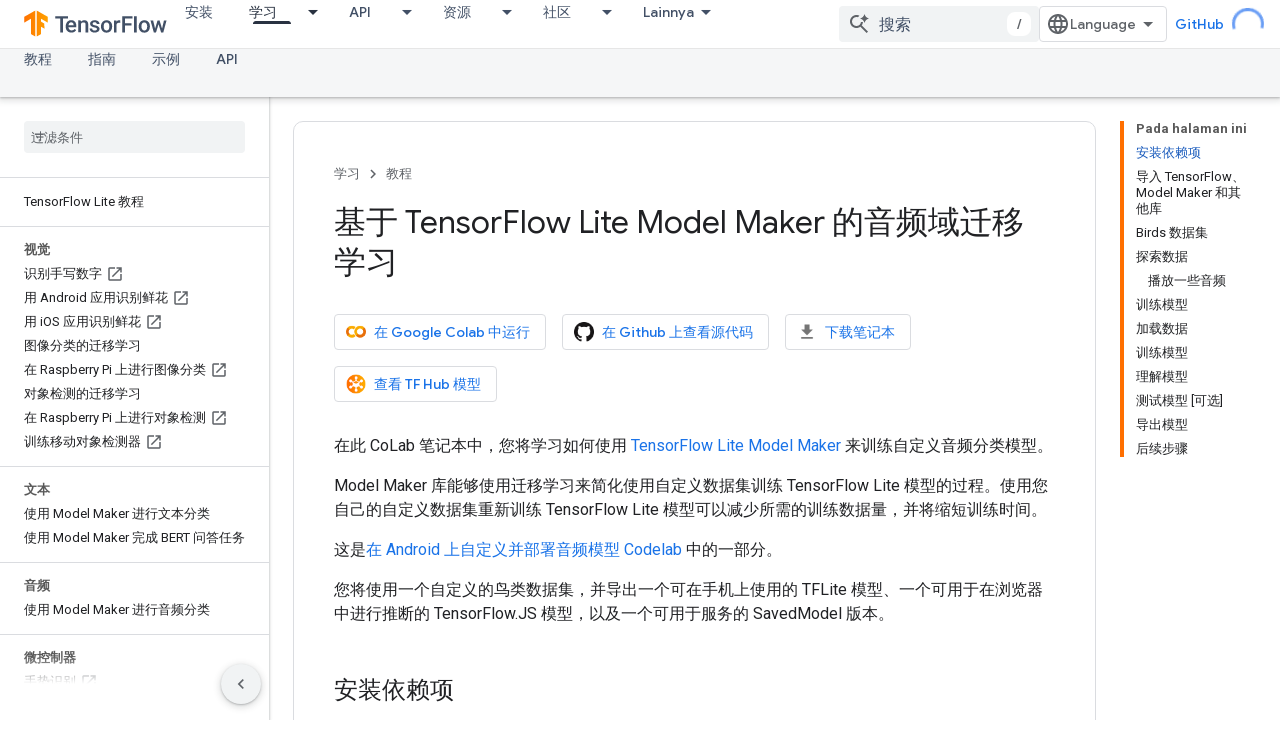

--- FILE ---
content_type: text/html; charset=utf-8
request_url: https://tensorflow.google.cn/lite/models/modify/model_maker/audio_classification?authuser=0&hl=id
body_size: 31964
content:









<!doctype html>
<html 
      lang="zh-CN"
      dir="ltr">
  <head>
    <meta name="google-signin-client-id" content="157101835696-ooapojlodmuabs2do2vuhhnf90bccmoi.apps.googleusercontent.com"><meta name="google-signin-scope"
          content="profile email"><meta property="og:site_name" content="TensorFlow">
    <meta property="og:type" content="website"><meta name="googlebot" content="noindex"><meta name="theme-color" content="#ff6f00"><meta charset="utf-8">
    <meta content="IE=Edge" http-equiv="X-UA-Compatible">
    <meta name="viewport" content="width=device-width, initial-scale=1">
    

    <link rel="manifest" href="/_pwa/tensorflow/manifest.json"
          crossorigin="use-credentials">
    <link rel="preconnect" href="//www.gstatic.cn" crossorigin>
    <link rel="preconnect" href="//fonts.gstatic.cn" crossorigin>
    <link rel="preconnect" href="//fonts.googleapis.cn" crossorigin>
    <link rel="preconnect" href="//apis.google.com" crossorigin>
    <link rel="preconnect" href="//www.google-analytics.com" crossorigin><link rel="stylesheet" href="//fonts.googleapis.cn/css?family=Google+Sans:400,500|Roboto:400,400italic,500,500italic,700,700italic|Roboto+Mono:400,500,700&display=swap">
      <link rel="stylesheet"
            href="//fonts.googleapis.cn/css2?family=Material+Icons&family=Material+Symbols+Outlined&display=block"><link rel="stylesheet" href="https://www.gstatic.cn/devrel-devsite/prod/v6dcfc5a6ab74baade852b535c8a876ff20ade102b870fd5f49da5da2dbf570bd/tensorflow/css/app.css">
      <link rel="shortcut icon" href="https://www.gstatic.cn/devrel-devsite/prod/v6dcfc5a6ab74baade852b535c8a876ff20ade102b870fd5f49da5da2dbf570bd/tensorflow/images/favicon.png">
    <link rel="apple-touch-icon" href="https://www.gstatic.cn/devrel-devsite/prod/v6dcfc5a6ab74baade852b535c8a876ff20ade102b870fd5f49da5da2dbf570bd/tensorflow/images/apple-touch-icon-180x180.png"><link rel="canonical" href="https://tensorflow.google.cn/lite/models/modify/model_maker/audio_classification?hl=zh-cn">
      <link rel="alternate" hreflang="zh-Hans-cn"
          href="https://tensorflow.google.cn/lite/models/modify/model_maker/audio_classification?hl=zh-cn" /><link rel="alternate" hreflang="zh-Hans"
          href="https://www.tensorflow.org/lite/models/modify/model_maker/audio_classification?hl=zh-cn" /><title>基于 TensorFlow Lite Model Maker 的音频域迁移学习</title>

<meta property="og:title" content="基于 TensorFlow Lite Model Maker 的音频域迁移学习"><meta property="og:url" content="https://tensorflow.google.cn/lite/models/modify/model_maker/audio_classification?hl=zh-cn"><meta property="og:locale" content="zh_cn"><script type="application/ld+json">
  {
    "@context": "https://schema.org",
    "@type": "Article",
    
    "headline": "基于 TensorFlow Lite Model Maker 的音频域迁移学习"
  }
</script>
  

  

  


    
      <link rel="stylesheet" href="/extras.css"></head>
  <body class="color-scheme--light"
        template="page"
        theme="tensorflow-theme"
        type="article"
        
        
        
        layout="docs"
        
        block-apix
        
        
        
        display-toc
        pending>
  
    <devsite-progress type="indeterminate" id="app-progress"></devsite-progress>
  
  
    <a href="#main-content" class="skip-link button">
      
      跳至主要内容
    </a>
    <section class="devsite-wrapper">
      <devsite-cookie-notification-bar></devsite-cookie-notification-bar><devsite-header role="banner">
  
    





















<div class="devsite-header--inner" data-nosnippet>
  <div class="devsite-top-logo-row-wrapper-wrapper">
    <div class="devsite-top-logo-row-wrapper">
      <div class="devsite-top-logo-row">
        <button type="button" id="devsite-hamburger-menu"
          class="devsite-header-icon-button button-flat material-icons gc-analytics-event"
          data-category="Site-Wide Custom Events"
          data-label="Navigation menu button"
          visually-hidden
          aria-label="打开菜单">
        </button>
        
<div class="devsite-product-name-wrapper">

  <a href="/" class="devsite-site-logo-link gc-analytics-event"
   data-category="Site-Wide Custom Events" data-label="Site logo" track-type="globalNav"
   track-name="tensorFlow" track-metadata-position="nav"
   track-metadata-eventDetail="nav">
  
  <picture>
    
    <img src="https://www.gstatic.cn/devrel-devsite/prod/v6dcfc5a6ab74baade852b535c8a876ff20ade102b870fd5f49da5da2dbf570bd/tensorflow/images/lockup.svg" class="devsite-site-logo" alt="TensorFlow">
  </picture>
  
</a>



</div>
        <div class="devsite-top-logo-row-middle">
          <div class="devsite-header-upper-tabs">
            
              
              
  <devsite-tabs class="upper-tabs">

    <nav class="devsite-tabs-wrapper" aria-label="上面的标签页">
      
        
          <tab  >
            
    <a href="https://tensorflow.google.cn/install?authuser=0&amp;hl=id"
    class="devsite-tabs-content gc-analytics-event "
      track-metadata-eventdetail="https://tensorflow.google.cn/install?authuser=0&amp;hl=id"
    
       track-type="nav"
       track-metadata-position="nav - 安装"
       track-metadata-module="primary nav"
       
       
         
           data-category="Site-Wide Custom Events"
         
           data-label="Tab: 安装"
         
           track-name="安装"
         
       >
    安装
  
    </a>
    
  
          </tab>
        
      
        
          <tab class="devsite-dropdown
    
    devsite-active
    
    ">
  
    <a href="https://tensorflow.google.cn/learn?authuser=0&amp;hl=id"
    class="devsite-tabs-content gc-analytics-event "
      track-metadata-eventdetail="https://tensorflow.google.cn/learn?authuser=0&amp;hl=id"
    
       track-type="nav"
       track-metadata-position="nav - 学习"
       track-metadata-module="primary nav"
       aria-label="学习, selected" 
       
         
           data-category="Site-Wide Custom Events"
         
           data-label="Tab: 学习"
         
           track-name="学习"
         
       >
    学习
  
    </a>
    
      <button
         aria-haspopup="menu"
         aria-expanded="false"
         aria-label="以下项的下拉菜单 学习"
         track-type="nav"
         track-metadata-eventdetail="https://tensorflow.google.cn/learn?authuser=0&amp;hl=id"
         track-metadata-position="nav - 学习"
         track-metadata-module="primary nav"
         
          
            data-category="Site-Wide Custom Events"
          
            data-label="Tab: 学习"
          
            track-name="学习"
          
        
         class="devsite-tabs-dropdown-toggle devsite-icon devsite-icon-arrow-drop-down"></button>
    
  
  <div class="devsite-tabs-dropdown" role="menu" aria-label="submenu" hidden>
    
    <div class="devsite-tabs-dropdown-content">
      
        <div class="devsite-tabs-dropdown-column
                    tfo-menu-column-learn">
          
            <ul class="devsite-tabs-dropdown-section
                       ">
              
              
              
                <li class="devsite-nav-item">
                  <a href="https://tensorflow.google.cn/learn?authuser=0&amp;hl=id"
                    
                     track-type="nav"
                     track-metadata-eventdetail="https://tensorflow.google.cn/learn?authuser=0&amp;hl=id"
                     track-metadata-position="nav - 学习"
                     track-metadata-module="tertiary nav"
                     
                     tooltip
                  >
                    
                    <div class="devsite-nav-item-title">
                      简介
                    </div>
                    
                    <div class="devsite-nav-item-description">
                      TensorFlow 新手？
                    </div>
                    
                  </a>
                </li>
              
                <li class="devsite-nav-item">
                  <a href="https://tensorflow.google.cn/overview?authuser=0&amp;hl=id"
                    
                     track-type="nav"
                     track-metadata-eventdetail="https://tensorflow.google.cn/overview?authuser=0&amp;hl=id"
                     track-metadata-position="nav - 学习"
                     track-metadata-module="tertiary nav"
                     
                     tooltip
                  >
                    
                    <div class="devsite-nav-item-title">
                      TensorFlow
                    </div>
                    
                    <div class="devsite-nav-item-description">
                      核心的开源机器学习库
                    </div>
                    
                  </a>
                </li>
              
                <li class="devsite-nav-item">
                  <a href="https://tensorflow.google.cn/js?authuser=0&amp;hl=id"
                    
                     track-type="nav"
                     track-metadata-eventdetail="https://tensorflow.google.cn/js?authuser=0&amp;hl=id"
                     track-metadata-position="nav - 学习"
                     track-metadata-module="tertiary nav"
                     
                     tooltip
                  >
                    
                    <div class="devsite-nav-item-title">
                      针对 JavaScript
                    </div>
                    
                    <div class="devsite-nav-item-description">
                      使用 JavaScript 进行机器学习开发的 TensorFlow.js
                    </div>
                    
                  </a>
                </li>
              
                <li class="devsite-nav-item">
                  <a href="https://tensorflow.google.cn/lite?authuser=0&amp;hl=id"
                    
                     track-type="nav"
                     track-metadata-eventdetail="https://tensorflow.google.cn/lite?authuser=0&amp;hl=id"
                     track-metadata-position="nav - 学习"
                     track-metadata-module="tertiary nav"
                     
                     tooltip
                  >
                    
                    <div class="devsite-nav-item-title">
                      针对移动设备和 IoT 设备
                    </div>
                    
                    <div class="devsite-nav-item-description">
                      针对移动设备和嵌入式设备推出的 TensorFlow Lite
                    </div>
                    
                  </a>
                </li>
              
                <li class="devsite-nav-item">
                  <a href="https://tensorflow.google.cn/tfx?authuser=0&amp;hl=id"
                    
                     track-type="nav"
                     track-metadata-eventdetail="https://tensorflow.google.cn/tfx?authuser=0&amp;hl=id"
                     track-metadata-position="nav - 学习"
                     track-metadata-module="tertiary nav"
                     
                     tooltip
                  >
                    
                    <div class="devsite-nav-item-title">
                      针对生产环境
                    </div>
                    
                    <div class="devsite-nav-item-description">
                      针对端到端机器学习组件推出的 TensorFlow Extended
                    </div>
                    
                  </a>
                </li>
              
            </ul>
          
        </div>
      
    </div>
  </div>
</tab>
        
      
        
          <tab class="devsite-dropdown
    
    
    
    ">
  
    <a href="https://tensorflow.google.cn/api?authuser=0&amp;hl=id"
    class="devsite-tabs-content gc-analytics-event "
      track-metadata-eventdetail="https://tensorflow.google.cn/api?authuser=0&amp;hl=id"
    
       track-type="nav"
       track-metadata-position="nav - api"
       track-metadata-module="primary nav"
       
       
         
           data-category="Site-Wide Custom Events"
         
           data-label="Tab: API"
         
           track-name="api"
         
       >
    API
  
    </a>
    
      <button
         aria-haspopup="menu"
         aria-expanded="false"
         aria-label="以下项的下拉菜单 API"
         track-type="nav"
         track-metadata-eventdetail="https://tensorflow.google.cn/api?authuser=0&amp;hl=id"
         track-metadata-position="nav - api"
         track-metadata-module="primary nav"
         
          
            data-category="Site-Wide Custom Events"
          
            data-label="Tab: API"
          
            track-name="api"
          
        
         class="devsite-tabs-dropdown-toggle devsite-icon devsite-icon-arrow-drop-down"></button>
    
  
  <div class="devsite-tabs-dropdown" role="menu" aria-label="submenu" hidden>
    
    <div class="devsite-tabs-dropdown-content">
      
        <div class="devsite-tabs-dropdown-column
                    ">
          
            <ul class="devsite-tabs-dropdown-section
                       ">
              
              
              
                <li class="devsite-nav-item">
                  <a href="https://tensorflow.google.cn/api/stable?authuser=0&amp;hl=id"
                    
                     track-type="nav"
                     track-metadata-eventdetail="https://tensorflow.google.cn/api/stable?authuser=0&amp;hl=id"
                     track-metadata-position="nav - api"
                     track-metadata-module="tertiary nav"
                     
                     tooltip
                  >
                    
                    <div class="devsite-nav-item-title">
                      TensorFlow (2.12)
                    </div>
                    
                  </a>
                </li>
              
                <li class="devsite-nav-item">
                  <a href="https://tensorflow.google.cn/versions?authuser=0&amp;hl=id"
                    
                     track-type="nav"
                     track-metadata-eventdetail="https://tensorflow.google.cn/versions?authuser=0&amp;hl=id"
                     track-metadata-position="nav - api"
                     track-metadata-module="tertiary nav"
                     
                     tooltip
                  >
                    
                    <div class="devsite-nav-item-title">
                      Versions…
                    </div>
                    
                  </a>
                </li>
              
            </ul>
          
        </div>
      
        <div class="devsite-tabs-dropdown-column
                    ">
          
            <ul class="devsite-tabs-dropdown-section
                       ">
              
              
              
                <li class="devsite-nav-item">
                  <a href="https://js.tensorflow.org/api/latest/?authuser=0&amp;hl=id"
                    
                     track-type="nav"
                     track-metadata-eventdetail="https://js.tensorflow.org/api/latest/?authuser=0&amp;hl=id"
                     track-metadata-position="nav - api"
                     track-metadata-module="tertiary nav"
                     
                     tooltip
                  >
                    
                    <div class="devsite-nav-item-title">
                      TensorFlow.js
                    </div>
                    
                  </a>
                </li>
              
                <li class="devsite-nav-item">
                  <a href="https://tensorflow.google.cn/lite/api_docs?authuser=0&amp;hl=id"
                    
                     track-type="nav"
                     track-metadata-eventdetail="https://tensorflow.google.cn/lite/api_docs?authuser=0&amp;hl=id"
                     track-metadata-position="nav - api"
                     track-metadata-module="tertiary nav"
                     
                     tooltip
                  >
                    
                    <div class="devsite-nav-item-title">
                      TensorFlow Lite
                    </div>
                    
                  </a>
                </li>
              
                <li class="devsite-nav-item">
                  <a href="https://tensorflow.google.cn/tfx/api_docs?authuser=0&amp;hl=id"
                    
                     track-type="nav"
                     track-metadata-eventdetail="https://tensorflow.google.cn/tfx/api_docs?authuser=0&amp;hl=id"
                     track-metadata-position="nav - api"
                     track-metadata-module="tertiary nav"
                     
                     tooltip
                  >
                    
                    <div class="devsite-nav-item-title">
                      TFX
                    </div>
                    
                  </a>
                </li>
              
            </ul>
          
        </div>
      
    </div>
  </div>
</tab>
        
      
        
          <tab class="devsite-dropdown
    
    
    
    ">
  
    <a href="https://tensorflow.google.cn/resources/models-datasets?authuser=0&amp;hl=id"
    class="devsite-tabs-content gc-analytics-event "
      track-metadata-eventdetail="https://tensorflow.google.cn/resources/models-datasets?authuser=0&amp;hl=id"
    
       track-type="nav"
       track-metadata-position="nav - 资源"
       track-metadata-module="primary nav"
       
       
         
           data-category="Site-Wide Custom Events"
         
           data-label="Tab: 资源"
         
           track-name="资源"
         
       >
    资源
  
    </a>
    
      <button
         aria-haspopup="menu"
         aria-expanded="false"
         aria-label="以下项的下拉菜单 资源"
         track-type="nav"
         track-metadata-eventdetail="https://tensorflow.google.cn/resources/models-datasets?authuser=0&amp;hl=id"
         track-metadata-position="nav - 资源"
         track-metadata-module="primary nav"
         
          
            data-category="Site-Wide Custom Events"
          
            data-label="Tab: 资源"
          
            track-name="资源"
          
        
         class="devsite-tabs-dropdown-toggle devsite-icon devsite-icon-arrow-drop-down"></button>
    
  
  <div class="devsite-tabs-dropdown" role="menu" aria-label="submenu" hidden>
    
    <div class="devsite-tabs-dropdown-content">
      
        <div class="devsite-tabs-dropdown-column
                    ">
          
            <ul class="devsite-tabs-dropdown-section
                       ">
              
              
              
                <li class="devsite-nav-item">
                  <a href="https://tensorflow.google.cn/resources/models-datasets?authuser=0&amp;hl=id"
                    
                     track-type="nav"
                     track-metadata-eventdetail="https://tensorflow.google.cn/resources/models-datasets?authuser=0&amp;hl=id"
                     track-metadata-position="nav - 资源"
                     track-metadata-module="tertiary nav"
                     
                     tooltip
                  >
                    
                    <div class="devsite-nav-item-title">
                      模型和数据集
                    </div>
                    
                    <div class="devsite-nav-item-description">
                      由 Google 和社区构建的预训练模型和数据集
                    </div>
                    
                  </a>
                </li>
              
                <li class="devsite-nav-item">
                  <a href="https://tensorflow.google.cn/resources/tools?authuser=0&amp;hl=id"
                    
                     track-type="nav"
                     track-metadata-eventdetail="https://tensorflow.google.cn/resources/tools?authuser=0&amp;hl=id"
                     track-metadata-position="nav - 资源"
                     track-metadata-module="tertiary nav"
                     
                     tooltip
                  >
                    
                    <div class="devsite-nav-item-title">
                      工具
                    </div>
                    
                    <div class="devsite-nav-item-description">
                      由各种可助您使用 TensorFlow 的工具构成的生态系统
                    </div>
                    
                  </a>
                </li>
              
                <li class="devsite-nav-item">
                  <a href="https://tensorflow.google.cn/resources/libraries-extensions?authuser=0&amp;hl=id"
                    
                     track-type="nav"
                     track-metadata-eventdetail="https://tensorflow.google.cn/resources/libraries-extensions?authuser=0&amp;hl=id"
                     track-metadata-position="nav - 资源"
                     track-metadata-module="tertiary nav"
                     
                     tooltip
                  >
                    
                    <div class="devsite-nav-item-title">
                      库和扩展程序
                    </div>
                    
                    <div class="devsite-nav-item-description">
                      在 TensorFlow 基础上构建的库和扩展程序
                    </div>
                    
                  </a>
                </li>
              
                <li class="devsite-nav-item">
                  <a href="https://tensorflow.google.cn/certificate?authuser=0&amp;hl=id"
                    
                     track-type="nav"
                     track-metadata-eventdetail="https://tensorflow.google.cn/certificate?authuser=0&amp;hl=id"
                     track-metadata-position="nav - 资源"
                     track-metadata-module="tertiary nav"
                     
                     tooltip
                  >
                    
                    <div class="devsite-nav-item-title">
                      TensorFlow 认证计划
                    </div>
                    
                    <div class="devsite-nav-item-description">
                      拿下可证明您精通机器学习技术的证书，让自己脱颖而出
                    </div>
                    
                  </a>
                </li>
              
                <li class="devsite-nav-item">
                  <a href="https://tensorflow.google.cn/resources/learn-ml?authuser=0&amp;hl=id"
                    
                     track-type="nav"
                     track-metadata-eventdetail="https://tensorflow.google.cn/resources/learn-ml?authuser=0&amp;hl=id"
                     track-metadata-position="nav - 资源"
                     track-metadata-module="tertiary nav"
                     
                     tooltip
                  >
                    
                    <div class="devsite-nav-item-title">
                      学习机器学习知识
                    </div>
                    
                    <div class="devsite-nav-item-description">
                      帮助您掌握使用 TensorFlow 进行机器学习基础知识的教育资源
                    </div>
                    
                  </a>
                </li>
              
                <li class="devsite-nav-item">
                  <a href="https://tensorflow.google.cn/responsible_ai?authuser=0&amp;hl=id"
                    
                     track-type="nav"
                     track-metadata-eventdetail="https://tensorflow.google.cn/responsible_ai?authuser=0&amp;hl=id"
                     track-metadata-position="nav - 资源"
                     track-metadata-module="tertiary nav"
                     
                     tooltip
                  >
                    
                    <div class="devsite-nav-item-title">
                      Responsible AI
                    </div>
                    
                    <div class="devsite-nav-item-description">
                      帮助您在机器学习工作流中落实 Responsible AI 做法的资源和工具
                    </div>
                    
                  </a>
                </li>
              
            </ul>
          
        </div>
      
    </div>
  </div>
</tab>
        
      
        
          <tab class="devsite-dropdown
    
    
    
    ">
  
    <a href="https://tensorflow.google.cn/community?authuser=0&amp;hl=id"
    class="devsite-tabs-content gc-analytics-event "
      track-metadata-eventdetail="https://tensorflow.google.cn/community?authuser=0&amp;hl=id"
    
       track-type="nav"
       track-metadata-position="nav - 社区"
       track-metadata-module="primary nav"
       
       
         
           data-category="Site-Wide Custom Events"
         
           data-label="Tab: 社区"
         
           track-name="社区"
         
       >
    社区
  
    </a>
    
      <button
         aria-haspopup="menu"
         aria-expanded="false"
         aria-label="以下项的下拉菜单 社区"
         track-type="nav"
         track-metadata-eventdetail="https://tensorflow.google.cn/community?authuser=0&amp;hl=id"
         track-metadata-position="nav - 社区"
         track-metadata-module="primary nav"
         
          
            data-category="Site-Wide Custom Events"
          
            data-label="Tab: 社区"
          
            track-name="社区"
          
        
         class="devsite-tabs-dropdown-toggle devsite-icon devsite-icon-arrow-drop-down"></button>
    
  
  <div class="devsite-tabs-dropdown" role="menu" aria-label="submenu" hidden>
    
    <div class="devsite-tabs-dropdown-content">
      
        <div class="devsite-tabs-dropdown-column
                    ">
          
            <ul class="devsite-tabs-dropdown-section
                       ">
              
              
              
                <li class="devsite-nav-item">
                  <a href="https://tensorflow.google.cn/community?authuser=0&amp;hl=id"
                    
                     track-type="nav"
                     track-metadata-eventdetail="https://tensorflow.google.cn/community?authuser=0&amp;hl=id"
                     track-metadata-position="nav - 社区"
                     track-metadata-module="tertiary nav"
                     
                     tooltip
                  >
                    
                    <div class="devsite-nav-item-title">
                      加入
                    </div>
                    
                    <div class="devsite-nav-item-description">
                      探索参与其中的方式
                    </div>
                    
                  </a>
                </li>
              
                <li class="devsite-nav-item">
                  <a href="https://discuss.tensorflow.org?authuser=0&amp;hl=id"
                    
                     track-type="nav"
                     track-metadata-eventdetail="https://discuss.tensorflow.org?authuser=0&amp;hl=id"
                     track-metadata-position="nav - 社区"
                     track-metadata-module="tertiary nav"
                     
                     tooltip
                  >
                    
                    <div class="devsite-nav-item-title">
                      论坛 ↗
                    </div>
                    
                    <div class="devsite-nav-item-description">
                      TensorFlow 社区的讨论平台
                    </div>
                    
                  </a>
                </li>
              
                <li class="devsite-nav-item">
                  <a href="https://tensorflow.google.cn/community/groups?authuser=0&amp;hl=id"
                    
                     track-type="nav"
                     track-metadata-eventdetail="https://tensorflow.google.cn/community/groups?authuser=0&amp;hl=id"
                     track-metadata-position="nav - 社区"
                     track-metadata-module="tertiary nav"
                     
                     tooltip
                  >
                    
                    <div class="devsite-nav-item-title">
                      群组
                    </div>
                    
                    <div class="devsite-nav-item-description">
                      用户群组、兴趣小组和网上论坛
                    </div>
                    
                  </a>
                </li>
              
                <li class="devsite-nav-item">
                  <a href="https://tensorflow.google.cn/community/contribute?authuser=0&amp;hl=id"
                    
                     track-type="nav"
                     track-metadata-eventdetail="https://tensorflow.google.cn/community/contribute?authuser=0&amp;hl=id"
                     track-metadata-position="nav - 社区"
                     track-metadata-module="tertiary nav"
                     
                     tooltip
                  >
                    
                    <div class="devsite-nav-item-title">
                      贡献
                    </div>
                    
                    <div class="devsite-nav-item-description">
                      关于贡献代码和文档的指南
                    </div>
                    
                  </a>
                </li>
              
            </ul>
          
        </div>
      
    </div>
  </div>
</tab>
        
      
        
          <tab class="devsite-dropdown
    
    
    
    ">
  
    <a href="https://tensorflow.google.cn/about?authuser=0&amp;hl=id"
    class="devsite-tabs-content gc-analytics-event "
      track-metadata-eventdetail="https://tensorflow.google.cn/about?authuser=0&amp;hl=id"
    
       track-type="nav"
       track-metadata-position="nav - 选择 tensorflow 的原因"
       track-metadata-module="primary nav"
       
       
         
           data-category="Site-Wide Custom Events"
         
           data-label="Tab: 选择 TensorFlow 的原因"
         
           track-name="选择 tensorflow 的原因"
         
       >
    选择 TensorFlow 的原因
  
    </a>
    
      <button
         aria-haspopup="menu"
         aria-expanded="false"
         aria-label="以下项的下拉菜单 选择 TensorFlow 的原因"
         track-type="nav"
         track-metadata-eventdetail="https://tensorflow.google.cn/about?authuser=0&amp;hl=id"
         track-metadata-position="nav - 选择 tensorflow 的原因"
         track-metadata-module="primary nav"
         
          
            data-category="Site-Wide Custom Events"
          
            data-label="Tab: 选择 TensorFlow 的原因"
          
            track-name="选择 tensorflow 的原因"
          
        
         class="devsite-tabs-dropdown-toggle devsite-icon devsite-icon-arrow-drop-down"></button>
    
  
  <div class="devsite-tabs-dropdown" role="menu" aria-label="submenu" hidden>
    
    <div class="devsite-tabs-dropdown-content">
      
        <div class="devsite-tabs-dropdown-column
                    ">
          
            <ul class="devsite-tabs-dropdown-section
                       ">
              
              
              
                <li class="devsite-nav-item">
                  <a href="https://tensorflow.google.cn/about?authuser=0&amp;hl=id"
                    
                     track-type="nav"
                     track-metadata-eventdetail="https://tensorflow.google.cn/about?authuser=0&amp;hl=id"
                     track-metadata-position="nav - 选择 tensorflow 的原因"
                     track-metadata-module="tertiary nav"
                     
                     tooltip
                  >
                    
                    <div class="devsite-nav-item-title">
                      简介
                    </div>
                    
                  </a>
                </li>
              
                <li class="devsite-nav-item">
                  <a href="https://tensorflow.google.cn/about/case-studies?authuser=0&amp;hl=id"
                    
                     track-type="nav"
                     track-metadata-eventdetail="https://tensorflow.google.cn/about/case-studies?authuser=0&amp;hl=id"
                     track-metadata-position="nav - 选择 tensorflow 的原因"
                     track-metadata-module="tertiary nav"
                     
                     tooltip
                  >
                    
                    <div class="devsite-nav-item-title">
                      案例研究
                    </div>
                    
                  </a>
                </li>
              
                <li class="devsite-nav-item">
                  <a href="https://tensorflow.google.cn/partners?authuser=0&amp;hl=id"
                    
                     track-type="nav"
                     track-metadata-eventdetail="https://tensorflow.google.cn/partners?authuser=0&amp;hl=id"
                     track-metadata-position="nav - 选择 tensorflow 的原因"
                     track-metadata-module="tertiary nav"
                     
                     tooltip
                  >
                    
                    <div class="devsite-nav-item-title">
                      AI 服务合作伙伴
                    </div>
                    
                  </a>
                </li>
              
            </ul>
          
        </div>
      
    </div>
  </div>
</tab>
        
      
    </nav>

  </devsite-tabs>

            
           </div>
          
<devsite-search
    
    
    enable-suggestions
      
    
    enable-search-summaries
    
    tenant-name="TensorFlow"
    
    
    
    
    
    >
  <form class="devsite-search-form" action="https://tensorflow.google.cn/s/results?authuser=0&amp;hl=id" method="GET">
    <div class="devsite-search-container">
      <button type="button"
              search-open
              class="devsite-search-button devsite-header-icon-button button-flat material-icons"
              
              aria-label="打开搜索框"></button>
      <div class="devsite-searchbox">
        <input
          aria-activedescendant=""
          aria-autocomplete="list"
          
          aria-label="搜索"
          aria-expanded="false"
          aria-haspopup="listbox"
          autocomplete="off"
          class="devsite-search-field devsite-search-query"
          name="q"
          
          placeholder="搜索"
          role="combobox"
          type="text"
          value=""
          >
          <div class="devsite-search-image material-icons" aria-hidden="true">
            
              <svg class="devsite-search-ai-image" width="24" height="24" viewBox="0 0 24 24" fill="none" xmlns="http://www.w3.org/2000/svg">
                  <g clip-path="url(#clip0_6641_386)">
                    <path d="M19.6 21L13.3 14.7C12.8 15.1 12.225 15.4167 11.575 15.65C10.925 15.8833 10.2333 16 9.5 16C7.68333 16 6.14167 15.375 4.875 14.125C3.625 12.8583 3 11.3167 3 9.5C3 7.68333 3.625 6.15 4.875 4.9C6.14167 3.63333 7.68333 3 9.5 3C10.0167 3 10.5167 3.05833 11 3.175C11.4833 3.275 11.9417 3.43333 12.375 3.65L10.825 5.2C10.6083 5.13333 10.3917 5.08333 10.175 5.05C9.95833 5.01667 9.73333 5 9.5 5C8.25 5 7.18333 5.44167 6.3 6.325C5.43333 7.19167 5 8.25 5 9.5C5 10.75 5.43333 11.8167 6.3 12.7C7.18333 13.5667 8.25 14 9.5 14C10.6667 14 11.6667 13.625 12.5 12.875C13.35 12.1083 13.8417 11.15 13.975 10H15.975C15.925 10.6333 15.7833 11.2333 15.55 11.8C15.3333 12.3667 15.05 12.8667 14.7 13.3L21 19.6L19.6 21ZM17.5 12C17.5 10.4667 16.9667 9.16667 15.9 8.1C14.8333 7.03333 13.5333 6.5 12 6.5C13.5333 6.5 14.8333 5.96667 15.9 4.9C16.9667 3.83333 17.5 2.53333 17.5 0.999999C17.5 2.53333 18.0333 3.83333 19.1 4.9C20.1667 5.96667 21.4667 6.5 23 6.5C21.4667 6.5 20.1667 7.03333 19.1 8.1C18.0333 9.16667 17.5 10.4667 17.5 12Z" fill="#5F6368"/>
                  </g>
                <defs>
                <clipPath id="clip0_6641_386">
                <rect width="24" height="24" fill="white"/>
                </clipPath>
                </defs>
              </svg>
            
          </div>
          <div class="devsite-search-shortcut-icon-container" aria-hidden="true">
            <kbd class="devsite-search-shortcut-icon">/</kbd>
          </div>
      </div>
    </div>
  </form>
  <button type="button"
          search-close
          class="devsite-search-button devsite-header-icon-button button-flat material-icons"
          
          aria-label="关闭搜索框"></button>
</devsite-search>

        </div>

        

          

          

          

          
<devsite-language-selector>
  <ul role="presentation">
    
    
    <li role="presentation">
      <a role="menuitem" lang="en"
        >English</a>
    </li>
    
    <li role="presentation">
      <a role="menuitem" lang="zh_cn"
        >中文 – 简体</a>
    </li>
    
  </ul>
</devsite-language-selector>


          
            <a class="devsite-header-link devsite-top-button button gc-analytics-event "
    href="//github.com/tensorflow"
    data-category="Site-Wide Custom Events"
    data-label="Site header link: GitHub"
    >
  GitHub
</a>
          

        

        
        
        
          <devsite-openid-user id="devsite-user"></devsite-openid-user>
        
      </div>
    </div>
  </div>



  <div class="devsite-collapsible-section
    ">
    <div class="devsite-header-background">
      
        
      
      
        <div class="devsite-doc-set-nav-row">
          
          
            
            
  <devsite-tabs class="lower-tabs">

    <nav class="devsite-tabs-wrapper" aria-label="下面的标签页">
      
        
          <tab  >
            
    <a href="https://tensorflow.google.cn/lite/tutorials?authuser=0&amp;hl=id"
    class="devsite-tabs-content gc-analytics-event "
      track-metadata-eventdetail="https://tensorflow.google.cn/lite/tutorials?authuser=0&amp;hl=id"
    
       track-type="nav"
       track-metadata-position="nav - 教程"
       track-metadata-module="primary nav"
       
       
         
           data-category="Site-Wide Custom Events"
         
           data-label="Tab: 教程"
         
           track-name="教程"
         
       >
    教程
  
    </a>
    
  
          </tab>
        
      
        
          <tab  >
            
    <a href="https://tensorflow.google.cn/lite/guide?authuser=0&amp;hl=id"
    class="devsite-tabs-content gc-analytics-event "
      track-metadata-eventdetail="https://tensorflow.google.cn/lite/guide?authuser=0&amp;hl=id"
    
       track-type="nav"
       track-metadata-position="nav - 指南"
       track-metadata-module="primary nav"
       
       
         
           data-category="Site-Wide Custom Events"
         
           data-label="Tab: 指南"
         
           track-name="指南"
         
       >
    指南
  
    </a>
    
  
          </tab>
        
      
        
          <tab  >
            
    <a href="https://tensorflow.google.cn/lite/examples?authuser=0&amp;hl=id"
    class="devsite-tabs-content gc-analytics-event "
      track-metadata-eventdetail="https://tensorflow.google.cn/lite/examples?authuser=0&amp;hl=id"
    
       track-type="nav"
       track-metadata-position="nav - 示例"
       track-metadata-module="primary nav"
       
       
         
           data-category="Site-Wide Custom Events"
         
           data-label="Tab: 示例"
         
           track-name="示例"
         
       >
    示例
  
    </a>
    
  
          </tab>
        
      
        
          <tab  >
            
    <a href="https://tensorflow.google.cn/lite/api_docs?authuser=0&amp;hl=id"
    class="devsite-tabs-content gc-analytics-event "
      track-metadata-eventdetail="https://tensorflow.google.cn/lite/api_docs?authuser=0&amp;hl=id"
    
       track-type="nav"
       track-metadata-position="nav - api"
       track-metadata-module="primary nav"
       
       
         
           data-category="Site-Wide Custom Events"
         
           data-label="Tab: API"
         
           track-name="api"
         
       >
    API
  
    </a>
    
  
          </tab>
        
      
    </nav>

  </devsite-tabs>

          
          
        </div>
      
    </div>
  </div>

</div>



  

  
</devsite-header>
      <devsite-book-nav scrollbars >
        
          





















<div class="devsite-book-nav-filter"
     >
  <span class="filter-list-icon material-icons" aria-hidden="true"></span>
  <input type="text"
         placeholder="过滤条件"
         
         aria-label="输入文本以进行过滤"
         role="searchbox">
  
  <span class="filter-clear-button hidden"
        data-title="清除过滤条件"
        aria-label="清除过滤条件"
        role="button"
        tabindex="0"></span>
</div>

<nav class="devsite-book-nav devsite-nav nocontent"
     aria-label="侧边菜单">
  <div class="devsite-mobile-header">
    <button type="button"
            id="devsite-close-nav"
            class="devsite-header-icon-button button-flat material-icons gc-analytics-event"
            data-category="Site-Wide Custom Events"
            data-label="Close navigation"
            aria-label="关闭导航栏">
    </button>
    <div class="devsite-product-name-wrapper">

  <a href="/" class="devsite-site-logo-link gc-analytics-event"
   data-category="Site-Wide Custom Events" data-label="Site logo" track-type="globalNav"
   track-name="tensorFlow" track-metadata-position="nav"
   track-metadata-eventDetail="nav">
  
  <picture>
    
    <img src="https://www.gstatic.cn/devrel-devsite/prod/v6dcfc5a6ab74baade852b535c8a876ff20ade102b870fd5f49da5da2dbf570bd/tensorflow/images/lockup.svg" class="devsite-site-logo" alt="TensorFlow">
  </picture>
  
</a>


</div>
  </div>

  <div class="devsite-book-nav-wrapper">
    <div class="devsite-mobile-nav-top">
      
        <ul class="devsite-nav-list">
          
            <li class="devsite-nav-item">
              
  
  <a href="/install"
    
       class="devsite-nav-title gc-analytics-event
              
              "
    

    
      
        data-category="Site-Wide Custom Events"
      
        data-label="Tab: 安装"
      
        track-name="安装"
      
    
     data-category="Site-Wide Custom Events"
     data-label="Responsive Tab: 安装"
     track-type="globalNav"
     track-metadata-eventDetail="globalMenu"
     track-metadata-position="nav">
  
    <span class="devsite-nav-text" tooltip >
      安装
   </span>
    
  
  </a>
  

  
              
            </li>
          
            <li class="devsite-nav-item">
              
  
  <a href="/learn"
    
       class="devsite-nav-title gc-analytics-event
              
              devsite-nav-active"
    

    
      
        data-category="Site-Wide Custom Events"
      
        data-label="Tab: 学习"
      
        track-name="学习"
      
    
     data-category="Site-Wide Custom Events"
     data-label="Responsive Tab: 学习"
     track-type="globalNav"
     track-metadata-eventDetail="globalMenu"
     track-metadata-position="nav">
  
    <span class="devsite-nav-text" tooltip >
      学习
   </span>
    
  
  </a>
  

  
    <ul class="devsite-nav-responsive-tabs devsite-nav-has-menu
               ">
      
<li class="devsite-nav-item">

  
  <span
    
       class="devsite-nav-title"
       tooltip
    
    
      
        data-category="Site-Wide Custom Events"
      
        data-label="Tab: 学习"
      
        track-name="学习"
      
    >
  
    <span class="devsite-nav-text" tooltip menu="学习">
      更多
   </span>
    
    <span class="devsite-nav-icon material-icons" data-icon="forward"
          menu="学习">
    </span>
    
  
  </span>
  

</li>

    </ul>
  
              
                <ul class="devsite-nav-responsive-tabs">
                  
                    
                    
                    
                    <li class="devsite-nav-item">
                      
  
  <a href="/lite/tutorials"
    
       class="devsite-nav-title gc-analytics-event
              
              "
    

    
      
        data-category="Site-Wide Custom Events"
      
        data-label="Tab: 教程"
      
        track-name="教程"
      
    
     data-category="Site-Wide Custom Events"
     data-label="Responsive Tab: 教程"
     track-type="globalNav"
     track-metadata-eventDetail="globalMenu"
     track-metadata-position="nav">
  
    <span class="devsite-nav-text" tooltip >
      教程
   </span>
    
  
  </a>
  

  
                    </li>
                  
                    
                    
                    
                    <li class="devsite-nav-item">
                      
  
  <a href="/lite/guide"
    
       class="devsite-nav-title gc-analytics-event
              
              "
    

    
      
        data-category="Site-Wide Custom Events"
      
        data-label="Tab: 指南"
      
        track-name="指南"
      
    
     data-category="Site-Wide Custom Events"
     data-label="Responsive Tab: 指南"
     track-type="globalNav"
     track-metadata-eventDetail="globalMenu"
     track-metadata-position="nav">
  
    <span class="devsite-nav-text" tooltip >
      指南
   </span>
    
  
  </a>
  

  
                    </li>
                  
                    
                    
                    
                    <li class="devsite-nav-item">
                      
  
  <a href="/lite/examples"
    
       class="devsite-nav-title gc-analytics-event
              
              "
    

    
      
        data-category="Site-Wide Custom Events"
      
        data-label="Tab: 示例"
      
        track-name="示例"
      
    
     data-category="Site-Wide Custom Events"
     data-label="Responsive Tab: 示例"
     track-type="globalNav"
     track-metadata-eventDetail="globalMenu"
     track-metadata-position="nav">
  
    <span class="devsite-nav-text" tooltip >
      示例
   </span>
    
  
  </a>
  

  
                    </li>
                  
                    
                    
                    
                    <li class="devsite-nav-item">
                      
  
  <a href="/lite/api_docs"
    
       class="devsite-nav-title gc-analytics-event
              
              "
    

    
      
        data-category="Site-Wide Custom Events"
      
        data-label="Tab: API"
      
        track-name="api"
      
    
     data-category="Site-Wide Custom Events"
     data-label="Responsive Tab: API"
     track-type="globalNav"
     track-metadata-eventDetail="globalMenu"
     track-metadata-position="nav">
  
    <span class="devsite-nav-text" tooltip >
      API
   </span>
    
  
  </a>
  

  
                    </li>
                  
                </ul>
              
            </li>
          
            <li class="devsite-nav-item">
              
  
  <a href="/api"
    
       class="devsite-nav-title gc-analytics-event
              
              "
    

    
      
        data-category="Site-Wide Custom Events"
      
        data-label="Tab: API"
      
        track-name="api"
      
    
     data-category="Site-Wide Custom Events"
     data-label="Responsive Tab: API"
     track-type="globalNav"
     track-metadata-eventDetail="globalMenu"
     track-metadata-position="nav">
  
    <span class="devsite-nav-text" tooltip >
      API
   </span>
    
  
  </a>
  

  
    <ul class="devsite-nav-responsive-tabs devsite-nav-has-menu
               ">
      
<li class="devsite-nav-item">

  
  <span
    
       class="devsite-nav-title"
       tooltip
    
    
      
        data-category="Site-Wide Custom Events"
      
        data-label="Tab: API"
      
        track-name="api"
      
    >
  
    <span class="devsite-nav-text" tooltip menu="API">
      更多
   </span>
    
    <span class="devsite-nav-icon material-icons" data-icon="forward"
          menu="API">
    </span>
    
  
  </span>
  

</li>

    </ul>
  
              
            </li>
          
            <li class="devsite-nav-item">
              
  
  <a href="/resources/models-datasets"
    
       class="devsite-nav-title gc-analytics-event
              
              "
    

    
      
        data-category="Site-Wide Custom Events"
      
        data-label="Tab: 资源"
      
        track-name="资源"
      
    
     data-category="Site-Wide Custom Events"
     data-label="Responsive Tab: 资源"
     track-type="globalNav"
     track-metadata-eventDetail="globalMenu"
     track-metadata-position="nav">
  
    <span class="devsite-nav-text" tooltip >
      资源
   </span>
    
  
  </a>
  

  
    <ul class="devsite-nav-responsive-tabs devsite-nav-has-menu
               ">
      
<li class="devsite-nav-item">

  
  <span
    
       class="devsite-nav-title"
       tooltip
    
    
      
        data-category="Site-Wide Custom Events"
      
        data-label="Tab: 资源"
      
        track-name="资源"
      
    >
  
    <span class="devsite-nav-text" tooltip menu="资源">
      更多
   </span>
    
    <span class="devsite-nav-icon material-icons" data-icon="forward"
          menu="资源">
    </span>
    
  
  </span>
  

</li>

    </ul>
  
              
            </li>
          
            <li class="devsite-nav-item">
              
  
  <a href="/community"
    
       class="devsite-nav-title gc-analytics-event
              
              "
    

    
      
        data-category="Site-Wide Custom Events"
      
        data-label="Tab: 社区"
      
        track-name="社区"
      
    
     data-category="Site-Wide Custom Events"
     data-label="Responsive Tab: 社区"
     track-type="globalNav"
     track-metadata-eventDetail="globalMenu"
     track-metadata-position="nav">
  
    <span class="devsite-nav-text" tooltip >
      社区
   </span>
    
  
  </a>
  

  
    <ul class="devsite-nav-responsive-tabs devsite-nav-has-menu
               ">
      
<li class="devsite-nav-item">

  
  <span
    
       class="devsite-nav-title"
       tooltip
    
    
      
        data-category="Site-Wide Custom Events"
      
        data-label="Tab: 社区"
      
        track-name="社区"
      
    >
  
    <span class="devsite-nav-text" tooltip menu="社区">
      更多
   </span>
    
    <span class="devsite-nav-icon material-icons" data-icon="forward"
          menu="社区">
    </span>
    
  
  </span>
  

</li>

    </ul>
  
              
            </li>
          
            <li class="devsite-nav-item">
              
  
  <a href="/about"
    
       class="devsite-nav-title gc-analytics-event
              
              "
    

    
      
        data-category="Site-Wide Custom Events"
      
        data-label="Tab: 选择 TensorFlow 的原因"
      
        track-name="选择 tensorflow 的原因"
      
    
     data-category="Site-Wide Custom Events"
     data-label="Responsive Tab: 选择 TensorFlow 的原因"
     track-type="globalNav"
     track-metadata-eventDetail="globalMenu"
     track-metadata-position="nav">
  
    <span class="devsite-nav-text" tooltip >
      选择 TensorFlow 的原因
   </span>
    
  
  </a>
  

  
    <ul class="devsite-nav-responsive-tabs devsite-nav-has-menu
               ">
      
<li class="devsite-nav-item">

  
  <span
    
       class="devsite-nav-title"
       tooltip
    
    
      
        data-category="Site-Wide Custom Events"
      
        data-label="Tab: 选择 TensorFlow 的原因"
      
        track-name="选择 tensorflow 的原因"
      
    >
  
    <span class="devsite-nav-text" tooltip menu="选择 TensorFlow 的原因">
      更多
   </span>
    
    <span class="devsite-nav-icon material-icons" data-icon="forward"
          menu="选择 TensorFlow 的原因">
    </span>
    
  
  </span>
  

</li>

    </ul>
  
              
            </li>
          
          
    
    
<li class="devsite-nav-item">

  
  <a href="//github.com/tensorflow"
    
       class="devsite-nav-title gc-analytics-event "
    

    
     data-category="Site-Wide Custom Events"
     data-label="Responsive Tab: GitHub"
     track-type="navMenu"
     track-metadata-eventDetail="globalMenu"
     track-metadata-position="nav">
  
    <span class="devsite-nav-text" tooltip >
      GitHub
   </span>
    
  
  </a>
  

</li>

  
          
        </ul>
      
    </div>
    
      <div class="devsite-mobile-nav-bottom">
        
          
          <ul class="devsite-nav-list" menu="_book">
            <li class="devsite-nav-item"><a href="/lite/tutorials"
        class="devsite-nav-title gc-analytics-event"
        data-category="Site-Wide Custom Events"
        data-label="Book nav link, pathname: /lite/tutorials"
        track-type="bookNav"
        track-name="click"
        track-metadata-eventdetail="/lite/tutorials"
      ><span class="devsite-nav-text" tooltip>TensorFlow Lite 教程</span></a></li>

  <li class="devsite-nav-item
           devsite-nav-heading"><div class="devsite-nav-title devsite-nav-title-no-path">
        <span class="devsite-nav-text" tooltip>视觉</span>
      </div></li>

  <li class="devsite-nav-item
           devsite-nav-external"><a href="https://codelabs.developers.google.com/codelabs/digit-classifier-tflite/"
        class="devsite-nav-title gc-analytics-event"
        data-category="Site-Wide Custom Events"
        data-label="Book nav link, pathname: https://codelabs.developers.google.com/codelabs/digit-classifier-tflite/"
        track-type="bookNav"
        track-name="click"
        track-metadata-eventdetail="https://codelabs.developers.google.com/codelabs/digit-classifier-tflite/"
      ><span class="devsite-nav-text" tooltip>识别手写数字</span><span class="devsite-nav-icon material-icons"
        data-icon="external"
        data-title="外部"
        aria-hidden="true"></span></a></li>

  <li class="devsite-nav-item
           devsite-nav-external"><a href="https://codelabs.developers.google.com/codelabs/recognize-flowers-with-tensorflow-on-android/"
        class="devsite-nav-title gc-analytics-event"
        data-category="Site-Wide Custom Events"
        data-label="Book nav link, pathname: https://codelabs.developers.google.com/codelabs/recognize-flowers-with-tensorflow-on-android/"
        track-type="bookNav"
        track-name="click"
        track-metadata-eventdetail="https://codelabs.developers.google.com/codelabs/recognize-flowers-with-tensorflow-on-android/"
      ><span class="devsite-nav-text" tooltip>用 Android 应用识别鲜花</span><span class="devsite-nav-icon material-icons"
        data-icon="external"
        data-title="外部"
        aria-hidden="true"></span></a></li>

  <li class="devsite-nav-item
           devsite-nav-external"><a href="https://codelabs.developers.google.com/codelabs/recognize-flowers-with-tensorflow-on-ios/"
        class="devsite-nav-title gc-analytics-event"
        data-category="Site-Wide Custom Events"
        data-label="Book nav link, pathname: https://codelabs.developers.google.com/codelabs/recognize-flowers-with-tensorflow-on-ios/"
        track-type="bookNav"
        track-name="click"
        track-metadata-eventdetail="https://codelabs.developers.google.com/codelabs/recognize-flowers-with-tensorflow-on-ios/"
      ><span class="devsite-nav-text" tooltip>用 iOS 应用识别鲜花</span><span class="devsite-nav-icon material-icons"
        data-icon="external"
        data-title="外部"
        aria-hidden="true"></span></a></li>

  <li class="devsite-nav-item"><a href="/lite/tutorials/model_maker_image_classification"
        class="devsite-nav-title gc-analytics-event"
        data-category="Site-Wide Custom Events"
        data-label="Book nav link, pathname: /lite/tutorials/model_maker_image_classification"
        track-type="bookNav"
        track-name="click"
        track-metadata-eventdetail="/lite/tutorials/model_maker_image_classification"
      ><span class="devsite-nav-text" tooltip>图像分类的迁移学习</span></a></li>

  <li class="devsite-nav-item
           devsite-nav-external"><a href="https://github.com/tensorflow/examples/blob/master/lite/examples/image_classification/raspberry_pi/"
        class="devsite-nav-title gc-analytics-event"
        data-category="Site-Wide Custom Events"
        data-label="Book nav link, pathname: https://github.com/tensorflow/examples/blob/master/lite/examples/image_classification/raspberry_pi/"
        track-type="bookNav"
        track-name="click"
        track-metadata-eventdetail="https://github.com/tensorflow/examples/blob/master/lite/examples/image_classification/raspberry_pi/"
      ><span class="devsite-nav-text" tooltip>在 Raspberry Pi 上进行图像分类</span><span class="devsite-nav-icon material-icons"
        data-icon="external"
        data-title="外部"
        aria-hidden="true"></span></a></li>

  <li class="devsite-nav-item"><a href="/lite/tutorials/model_maker_object_detection"
        class="devsite-nav-title gc-analytics-event"
        data-category="Site-Wide Custom Events"
        data-label="Book nav link, pathname: /lite/tutorials/model_maker_object_detection"
        track-type="bookNav"
        track-name="click"
        track-metadata-eventdetail="/lite/tutorials/model_maker_object_detection"
      ><span class="devsite-nav-text" tooltip>对象检测的迁移学习</span></a></li>

  <li class="devsite-nav-item
           devsite-nav-external"><a href="https://github.com/tensorflow/examples/blob/master/lite/examples/object_detection/raspberry_pi/"
        class="devsite-nav-title gc-analytics-event"
        data-category="Site-Wide Custom Events"
        data-label="Book nav link, pathname: https://github.com/tensorflow/examples/blob/master/lite/examples/object_detection/raspberry_pi/"
        track-type="bookNav"
        track-name="click"
        track-metadata-eventdetail="https://github.com/tensorflow/examples/blob/master/lite/examples/object_detection/raspberry_pi/"
      ><span class="devsite-nav-text" tooltip>在 Raspberry Pi 上进行对象检测</span><span class="devsite-nav-icon material-icons"
        data-icon="external"
        data-title="外部"
        aria-hidden="true"></span></a></li>

  <li class="devsite-nav-item
           devsite-nav-external"><a href="https://blog.tensorflow.org/2018/07/training-and-serving-realtime-mobile-object-detector-cloud-tpus.html"
        class="devsite-nav-title gc-analytics-event"
        data-category="Site-Wide Custom Events"
        data-label="Book nav link, pathname: https://blog.tensorflow.org/2018/07/training-and-serving-realtime-mobile-object-detector-cloud-tpus.html"
        track-type="bookNav"
        track-name="click"
        track-metadata-eventdetail="https://blog.tensorflow.org/2018/07/training-and-serving-realtime-mobile-object-detector-cloud-tpus.html"
      ><span class="devsite-nav-text" tooltip>训练移动对象检测器</span><span class="devsite-nav-icon material-icons"
        data-icon="external"
        data-title="外部"
        aria-hidden="true"></span></a></li>

  <li class="devsite-nav-item
           devsite-nav-heading"><div class="devsite-nav-title devsite-nav-title-no-path">
        <span class="devsite-nav-text" tooltip>文本</span>
      </div></li>

  <li class="devsite-nav-item"><a href="/lite/tutorials/model_maker_text_classification"
        class="devsite-nav-title gc-analytics-event"
        data-category="Site-Wide Custom Events"
        data-label="Book nav link, pathname: /lite/tutorials/model_maker_text_classification"
        track-type="bookNav"
        track-name="click"
        track-metadata-eventdetail="/lite/tutorials/model_maker_text_classification"
      ><span class="devsite-nav-text" tooltip>使用 Model Maker 进行文本分类</span></a></li>

  <li class="devsite-nav-item"><a href="/lite/tutorials/model_maker_question_answer"
        class="devsite-nav-title gc-analytics-event"
        data-category="Site-Wide Custom Events"
        data-label="Book nav link, pathname: /lite/tutorials/model_maker_question_answer"
        track-type="bookNav"
        track-name="click"
        track-metadata-eventdetail="/lite/tutorials/model_maker_question_answer"
      ><span class="devsite-nav-text" tooltip>使用 Model Maker 完成 BERT 问答任务</span></a></li>

  <li class="devsite-nav-item
           devsite-nav-heading"><div class="devsite-nav-title devsite-nav-title-no-path">
        <span class="devsite-nav-text" tooltip>音频</span>
      </div></li>

  <li class="devsite-nav-item"><a href="/lite/tutorials/model_maker_audio_classification"
        class="devsite-nav-title gc-analytics-event"
        data-category="Site-Wide Custom Events"
        data-label="Book nav link, pathname: /lite/tutorials/model_maker_audio_classification"
        track-type="bookNav"
        track-name="click"
        track-metadata-eventdetail="/lite/tutorials/model_maker_audio_classification"
      ><span class="devsite-nav-text" tooltip>使用 Model Maker 进行音频分类</span></a></li>

  <li class="devsite-nav-item
           devsite-nav-heading"><div class="devsite-nav-title devsite-nav-title-no-path">
        <span class="devsite-nav-text" tooltip>微控制器</span>
      </div></li>

  <li class="devsite-nav-item
           devsite-nav-external"><a href="https://blog.tensorflow.org/2019/11/how-to-get-started-with-machine.html"
        class="devsite-nav-title gc-analytics-event"
        data-category="Site-Wide Custom Events"
        data-label="Book nav link, pathname: https://blog.tensorflow.org/2019/11/how-to-get-started-with-machine.html"
        track-type="bookNav"
        track-name="click"
        track-metadata-eventdetail="https://blog.tensorflow.org/2019/11/how-to-get-started-with-machine.html"
      ><span class="devsite-nav-text" tooltip>手势识别</span><span class="devsite-nav-icon material-icons"
        data-icon="external"
        data-title="外部"
        aria-hidden="true"></span></a></li>

  <li class="devsite-nav-item
           devsite-nav-external"><a href="https://codelabs.developers.google.com/codelabs/sparkfun-tensorflow/#0"
        class="devsite-nav-title gc-analytics-event"
        data-category="Site-Wide Custom Events"
        data-label="Book nav link, pathname: https://codelabs.developers.google.com/codelabs/sparkfun-tensorflow/#0"
        track-type="bookNav"
        track-name="click"
        track-metadata-eventdetail="https://codelabs.developers.google.com/codelabs/sparkfun-tensorflow/#0"
      ><span class="devsite-nav-text" tooltip>启动指令检测</span><span class="devsite-nav-icon material-icons"
        data-icon="external"
        data-title="外部"
        aria-hidden="true"></span></a></li>

  <li class="devsite-nav-item
           devsite-nav-external"><a href="https://github.com/tensorflow/tensorflow/tree/master/tensorflow/lite/micro/examples/person_detection"
        class="devsite-nav-title gc-analytics-event"
        data-category="Site-Wide Custom Events"
        data-label="Book nav link, pathname: https://github.com/tensorflow/tensorflow/tree/master/tensorflow/lite/micro/examples/person_detection"
        track-type="bookNav"
        track-name="click"
        track-metadata-eventdetail="https://github.com/tensorflow/tensorflow/tree/master/tensorflow/lite/micro/examples/person_detection"
      ><span class="devsite-nav-text" tooltip>人物检测</span><span class="devsite-nav-icon material-icons"
        data-icon="external"
        data-title="外部"
        aria-hidden="true"></span></a></li>
          </ul>
        
        
          
    
  
    
      
      <ul class="devsite-nav-list" menu="学习"
          aria-label="侧边菜单" hidden>
        
          
            
            
              
<li class="devsite-nav-item">

  
  <a href="/learn"
    
       class="devsite-nav-title gc-analytics-event
              
              "
    

    
     data-category="Site-Wide Custom Events"
     data-label="Responsive Tab: 简介"
     track-type="navMenu"
     track-metadata-eventDetail="globalMenu"
     track-metadata-position="nav">
  
    <span class="devsite-nav-text" tooltip >
      简介
   </span>
    
  
  </a>
  

</li>

            
              
<li class="devsite-nav-item">

  
  <a href="/overview"
    
       class="devsite-nav-title gc-analytics-event
              
              "
    

    
     data-category="Site-Wide Custom Events"
     data-label="Responsive Tab: TensorFlow"
     track-type="navMenu"
     track-metadata-eventDetail="globalMenu"
     track-metadata-position="nav">
  
    <span class="devsite-nav-text" tooltip >
      TensorFlow
   </span>
    
  
  </a>
  

</li>

            
              
<li class="devsite-nav-item">

  
  <a href="/js"
    
       class="devsite-nav-title gc-analytics-event
              
              "
    

    
     data-category="Site-Wide Custom Events"
     data-label="Responsive Tab: 针对 JavaScript"
     track-type="navMenu"
     track-metadata-eventDetail="globalMenu"
     track-metadata-position="nav">
  
    <span class="devsite-nav-text" tooltip >
      针对 JavaScript
   </span>
    
  
  </a>
  

</li>

            
              
<li class="devsite-nav-item">

  
  <a href="/lite"
    
       class="devsite-nav-title gc-analytics-event
              
              "
    

    
     data-category="Site-Wide Custom Events"
     data-label="Responsive Tab: 针对移动设备和 IoT 设备"
     track-type="navMenu"
     track-metadata-eventDetail="globalMenu"
     track-metadata-position="nav">
  
    <span class="devsite-nav-text" tooltip >
      针对移动设备和 IoT 设备
   </span>
    
  
  </a>
  

</li>

            
              
<li class="devsite-nav-item">

  
  <a href="/tfx"
    
       class="devsite-nav-title gc-analytics-event
              
              "
    

    
     data-category="Site-Wide Custom Events"
     data-label="Responsive Tab: 针对生产环境"
     track-type="navMenu"
     track-metadata-eventDetail="globalMenu"
     track-metadata-position="nav">
  
    <span class="devsite-nav-text" tooltip >
      针对生产环境
   </span>
    
  
  </a>
  

</li>

            
          
        
      </ul>
    
  
    
      
      <ul class="devsite-nav-list" menu="API"
          aria-label="侧边菜单" hidden>
        
          
            
            
              
<li class="devsite-nav-item">

  
  <a href="/api/stable"
    
       class="devsite-nav-title gc-analytics-event
              
              "
    

    
     data-category="Site-Wide Custom Events"
     data-label="Responsive Tab: TensorFlow (2.12)"
     track-type="navMenu"
     track-metadata-eventDetail="globalMenu"
     track-metadata-position="nav">
  
    <span class="devsite-nav-text" tooltip >
      TensorFlow (2.12)
   </span>
    
  
  </a>
  

</li>

            
              
<li class="devsite-nav-item">

  
  <a href="/versions"
    
       class="devsite-nav-title gc-analytics-event
              
              "
    

    
     data-category="Site-Wide Custom Events"
     data-label="Responsive Tab: Versions…"
     track-type="navMenu"
     track-metadata-eventDetail="globalMenu"
     track-metadata-position="nav">
  
    <span class="devsite-nav-text" tooltip >
      Versions…
   </span>
    
  
  </a>
  

</li>

            
          
        
          
            
            
              
<li class="devsite-nav-item">

  
  <a href="https://js.tensorflow.org/api/latest/"
    
       class="devsite-nav-title gc-analytics-event
              
              "
    

    
     data-category="Site-Wide Custom Events"
     data-label="Responsive Tab: TensorFlow.js"
     track-type="navMenu"
     track-metadata-eventDetail="globalMenu"
     track-metadata-position="nav">
  
    <span class="devsite-nav-text" tooltip >
      TensorFlow.js
   </span>
    
  
  </a>
  

</li>

            
              
<li class="devsite-nav-item">

  
  <a href="/lite/api_docs"
    
       class="devsite-nav-title gc-analytics-event
              
              "
    

    
     data-category="Site-Wide Custom Events"
     data-label="Responsive Tab: TensorFlow Lite"
     track-type="navMenu"
     track-metadata-eventDetail="globalMenu"
     track-metadata-position="nav">
  
    <span class="devsite-nav-text" tooltip >
      TensorFlow Lite
   </span>
    
  
  </a>
  

</li>

            
              
<li class="devsite-nav-item">

  
  <a href="/tfx/api_docs"
    
       class="devsite-nav-title gc-analytics-event
              
              "
    

    
     data-category="Site-Wide Custom Events"
     data-label="Responsive Tab: TFX"
     track-type="navMenu"
     track-metadata-eventDetail="globalMenu"
     track-metadata-position="nav">
  
    <span class="devsite-nav-text" tooltip >
      TFX
   </span>
    
  
  </a>
  

</li>

            
          
        
      </ul>
    
  
    
      
      <ul class="devsite-nav-list" menu="资源"
          aria-label="侧边菜单" hidden>
        
          
            
            
              
<li class="devsite-nav-item">

  
  <a href="/resources/models-datasets"
    
       class="devsite-nav-title gc-analytics-event
              
              "
    

    
     data-category="Site-Wide Custom Events"
     data-label="Responsive Tab: 模型和数据集"
     track-type="navMenu"
     track-metadata-eventDetail="globalMenu"
     track-metadata-position="nav">
  
    <span class="devsite-nav-text" tooltip >
      模型和数据集
   </span>
    
  
  </a>
  

</li>

            
              
<li class="devsite-nav-item">

  
  <a href="/resources/tools"
    
       class="devsite-nav-title gc-analytics-event
              
              "
    

    
     data-category="Site-Wide Custom Events"
     data-label="Responsive Tab: 工具"
     track-type="navMenu"
     track-metadata-eventDetail="globalMenu"
     track-metadata-position="nav">
  
    <span class="devsite-nav-text" tooltip >
      工具
   </span>
    
  
  </a>
  

</li>

            
              
<li class="devsite-nav-item">

  
  <a href="/resources/libraries-extensions"
    
       class="devsite-nav-title gc-analytics-event
              
              "
    

    
     data-category="Site-Wide Custom Events"
     data-label="Responsive Tab: 库和扩展程序"
     track-type="navMenu"
     track-metadata-eventDetail="globalMenu"
     track-metadata-position="nav">
  
    <span class="devsite-nav-text" tooltip >
      库和扩展程序
   </span>
    
  
  </a>
  

</li>

            
              
<li class="devsite-nav-item">

  
  <a href="/certificate"
    
       class="devsite-nav-title gc-analytics-event
              
              "
    

    
     data-category="Site-Wide Custom Events"
     data-label="Responsive Tab: TensorFlow 认证计划"
     track-type="navMenu"
     track-metadata-eventDetail="globalMenu"
     track-metadata-position="nav">
  
    <span class="devsite-nav-text" tooltip >
      TensorFlow 认证计划
   </span>
    
  
  </a>
  

</li>

            
              
<li class="devsite-nav-item">

  
  <a href="/resources/learn-ml"
    
       class="devsite-nav-title gc-analytics-event
              
              "
    

    
     data-category="Site-Wide Custom Events"
     data-label="Responsive Tab: 学习机器学习知识"
     track-type="navMenu"
     track-metadata-eventDetail="globalMenu"
     track-metadata-position="nav">
  
    <span class="devsite-nav-text" tooltip >
      学习机器学习知识
   </span>
    
  
  </a>
  

</li>

            
              
<li class="devsite-nav-item">

  
  <a href="/responsible_ai"
    
       class="devsite-nav-title gc-analytics-event
              
              "
    

    
     data-category="Site-Wide Custom Events"
     data-label="Responsive Tab: Responsible AI"
     track-type="navMenu"
     track-metadata-eventDetail="globalMenu"
     track-metadata-position="nav">
  
    <span class="devsite-nav-text" tooltip >
      Responsible AI
   </span>
    
  
  </a>
  

</li>

            
          
        
      </ul>
    
  
    
      
      <ul class="devsite-nav-list" menu="社区"
          aria-label="侧边菜单" hidden>
        
          
            
            
              
<li class="devsite-nav-item">

  
  <a href="/community"
    
       class="devsite-nav-title gc-analytics-event
              
              "
    

    
     data-category="Site-Wide Custom Events"
     data-label="Responsive Tab: 加入"
     track-type="navMenu"
     track-metadata-eventDetail="globalMenu"
     track-metadata-position="nav">
  
    <span class="devsite-nav-text" tooltip >
      加入
   </span>
    
  
  </a>
  

</li>

            
              
<li class="devsite-nav-item">

  
  <a href="https://discuss.tensorflow.org"
    
       class="devsite-nav-title gc-analytics-event
              
              "
    

    
     data-category="Site-Wide Custom Events"
     data-label="Responsive Tab: 论坛 ↗"
     track-type="navMenu"
     track-metadata-eventDetail="globalMenu"
     track-metadata-position="nav">
  
    <span class="devsite-nav-text" tooltip >
      论坛 ↗
   </span>
    
  
  </a>
  

</li>

            
              
<li class="devsite-nav-item">

  
  <a href="/community/groups"
    
       class="devsite-nav-title gc-analytics-event
              
              "
    

    
     data-category="Site-Wide Custom Events"
     data-label="Responsive Tab: 群组"
     track-type="navMenu"
     track-metadata-eventDetail="globalMenu"
     track-metadata-position="nav">
  
    <span class="devsite-nav-text" tooltip >
      群组
   </span>
    
  
  </a>
  

</li>

            
              
<li class="devsite-nav-item">

  
  <a href="/community/contribute"
    
       class="devsite-nav-title gc-analytics-event
              
              "
    

    
     data-category="Site-Wide Custom Events"
     data-label="Responsive Tab: 贡献"
     track-type="navMenu"
     track-metadata-eventDetail="globalMenu"
     track-metadata-position="nav">
  
    <span class="devsite-nav-text" tooltip >
      贡献
   </span>
    
  
  </a>
  

</li>

            
          
        
      </ul>
    
  
    
      
      <ul class="devsite-nav-list" menu="选择 TensorFlow 的原因"
          aria-label="侧边菜单" hidden>
        
          
            
            
              
<li class="devsite-nav-item">

  
  <a href="/about"
    
       class="devsite-nav-title gc-analytics-event
              
              "
    

    
     data-category="Site-Wide Custom Events"
     data-label="Responsive Tab: 简介"
     track-type="navMenu"
     track-metadata-eventDetail="globalMenu"
     track-metadata-position="nav">
  
    <span class="devsite-nav-text" tooltip >
      简介
   </span>
    
  
  </a>
  

</li>

            
              
<li class="devsite-nav-item">

  
  <a href="/about/case-studies"
    
       class="devsite-nav-title gc-analytics-event
              
              "
    

    
     data-category="Site-Wide Custom Events"
     data-label="Responsive Tab: 案例研究"
     track-type="navMenu"
     track-metadata-eventDetail="globalMenu"
     track-metadata-position="nav">
  
    <span class="devsite-nav-text" tooltip >
      案例研究
   </span>
    
  
  </a>
  

</li>

            
              
<li class="devsite-nav-item">

  
  <a href="/partners"
    
       class="devsite-nav-title gc-analytics-event
              
              "
    

    
     data-category="Site-Wide Custom Events"
     data-label="Responsive Tab: AI 服务合作伙伴"
     track-type="navMenu"
     track-metadata-eventDetail="globalMenu"
     track-metadata-position="nav">
  
    <span class="devsite-nav-text" tooltip >
      AI 服务合作伙伴
   </span>
    
  
  </a>
  

</li>

            
          
        
      </ul>
    
  
        
        
          
    
  
    
  
    
  
    
  
        
      </div>
    
  </div>
</nav>
        
      </devsite-book-nav>
      <section id="gc-wrapper">
        <main role="main" id="main-content" class="devsite-main-content"
            
              has-book-nav
              has-sidebar
            >
          <div class="devsite-sidebar">
            <div class="devsite-sidebar-content">
                
                <devsite-toc class="devsite-nav"
                            role="navigation"
                            aria-label="本页内容"
                            depth="2"
                            scrollbars
                  ></devsite-toc>
                <devsite-recommendations-sidebar class="nocontent devsite-nav">
                </devsite-recommendations-sidebar>
            </div>
          </div>
          <devsite-content>
            
              












<article class="devsite-article"><style>
      /* Styles inlined from /site-assets/css/style.css */
/* override theme */
table img {
  max-width: 100%;
}

/* .devsite-terminal virtualenv prompt */
.tfo-terminal-venv::before {
  content: "(venv) $ " !important;
}

/* .devsite-terminal root prompt */
.tfo-terminal-root::before {
  content: "# " !important;
}

/* Used in links for type annotations in function/method signatures */
.tfo-signature-link a,
.tfo-signature-link a:visited,
.tfo-signature-link a:hover,
.tfo-signature-link a:focus,
.tfo-signature-link a:hover *,
.tfo-signature-link a:focus * {
  text-decoration: none !important;
}

.tfo-signature-link a,
.tfo-signature-link a:visited {
  border-bottom: 1px dotted #1a73e8;
}

.tfo-signature-link a:focus {
  border-bottom-style: solid;
}

/* .devsite-terminal Windows prompt */
.tfo-terminal-windows::before {
  content: "C:\\> " !important;
}

/* .devsite-terminal Windows prompt w/ virtualenv */
.tfo-terminal-windows-venv::before {
  content: "(venv) C:\\> " !important;
}

.tfo-diff-green-one-level + * {
  background: rgba(175, 245, 162, .6)  !important;
}

.tfo-diff-green + * > * {
  background: rgba(175, 245, 162, .6)  !important;
}

.tfo-diff-green-list + ul > li:first-of-type {
  background: rgba(175, 245, 162, .6)  !important;
}

.tfo-diff-red-one-level + * {
  background: rgba(255, 230, 230, .6)  !important;
  text-decoration: line-through  !important;
}

.tfo-diff-red + * > * {
  background: rgba(255, 230, 230, .6)  !important;
  text-decoration: line-through  !important;
}

.tfo-diff-red-list + ul > li:first-of-type {
  background: rgba(255, 230, 230, .6)  !important;
  text-decoration: line-through  !important;
}

devsite-code .tfo-notebook-code-cell-output {
  max-height: 300px;
  overflow: auto;
  background: rgba(255, 247, 237, 1);  /* orange bg to distinguish from input code cells */
}

devsite-code .tfo-notebook-code-cell-output + .devsite-code-buttons-container button {
  background: rgba(255, 247, 237, .7);  /* orange bg to distinguish from input code cells */
}

devsite-code[dark-code] .tfo-notebook-code-cell-output {
  background: rgba(64, 78, 103, 1);  /* medium slate */
}

devsite-code[dark-code] .tfo-notebook-code-cell-output + .devsite-code-buttons-container button {
  background: rgba(64, 78, 103, .7);  /* medium slate */
}

/* override default table styles for notebook buttons */
.devsite-table-wrapper .tfo-notebook-buttons {
  display: block;
  width: auto;
}

.tfo-notebook-buttons td {
  display: inline-block;
  padding: 0 16px 16px 0;
}

/* from DevSite's buttons.scss */
.tfo-notebook-buttons a,
.tfo-notebook-buttons :link,
.tfo-notebook-buttons :visited {
  -moz-appearance: none;
  -webkit-appearance: none;
  -webkit-box-align: center;
  -ms-flex-align: center;
  align-items: center;
  align-self: var(--devsite-button-align-self);
  background: var(--devsite-button-background, var(--devsite-background-1));
  border: var(--devsite-button-border, 0);
  border-radius: var(--devsite-button-border-radius, 2px);
  box-sizing: border-box;
  color: var(--devsite-button-color);
  cursor: pointer;
  display: -webkit-box;
  display: -ms-flexbox;
  display: flex;
  font: var(--devsite-button-font, 500 14px/36px var(--devsite-primary-font-family));
  height: var(--devsite-button-height, 36px);
  letter-spacing: var(--devsite-button-letter-spacing, 0);
  line-height: var(--devsite-button-line-height, 36px);
  margin: var(--devsite-button-margin, 0);
  margin-inline-end: var(--devsite-button-margin-x-end);
  max-width: var(--devsite-button-max-width, none);
  min-width: 36px;
  outline: 0;
  overflow: hidden;
  padding: var(--devsite-button-with-icon-padding, 0 16px);
  text-align: center;
  text-decoration: none;
  text-overflow: ellipsis;
  text-transform: var(--devsite-button-text-transform, uppercase);
  transition:
    background-color .2s,
    border .2s;
  vertical-align: middle;
  white-space: nowrap;
  width: var(--devsite-button-width, auto);
}

.tfo-notebook-buttons a:hover,
.tfo-notebook-buttons a:focus {
  background: var(--devsite-button-background-hover);
  border: var(--devsite-button-border-hover, 0);
  color: var(--devsite-button-color-hover, var(--devsite-button-color));
  text-decoration: var(--devsite-button-text-decoration-hover, none);
}

.tfo-notebook-buttons a:active {
  background: var(--devsite-button-background-active);
  border: var(--devsite-button-border-active, 0);
  transform: var(--devsite-button-transform-active, none);
}

.tfo-notebook-buttons tr {
  background: 0;
  border: 0;
}

/* on rendered notebook page,
   remove link to webpage since we're already here */
.tfo-notebook-buttons:not(.tfo-api) td:first-child {
  display: none;
}

.tfo-notebook-buttons td > a > img {
  margin: 0 8px 0 -4px;
  height: 20px;
}

[appearance='dark'] .tfo-notebook-buttons td > a > img {
  filter: invert(1);
}

@media (prefers-color-scheme: dark) {
  [appearance='device'] .tfo-notebook-buttons td > a > img {
    filter: invert(1);
  }
}

/* landing pages */

.tfo-landing-row-item-inset-white {
  background-color: #fff;
  padding: 32px;
}

.tfo-landing-row-item-inset-white ol,
.tfo-landing-row-item-inset-white ul {
  padding-left: 20px;
}

/* colab callout button */
.colab-callout-row devsite-code {
  border-radius: 8px 8px 0 0;
  box-shadow: none;
}

.colab-callout-footer {
  background: #e3e4e7;
  border-radius: 0 0 8px 8px;
  color: #37474f;
  padding: 20px;
}

.colab-callout-row devsite-code[dark-code] + .colab-callout-footer {
  background: #3f4f66;
}


.colab-callout-footer > .button {
  margin-top: 4px;
  color: #ff5c00;
}

.colab-callout-footer > a > span {
  vertical-align: middle;
  color: #37474f;
  padding-left: 10px;
  font-size: 14px;
}

.colab-callout-row devsite-code[dark-code] + .colab-callout-footer > a > span {
  color: #fff;
}

a.colab-button {
  background: rgba(255, 255, 255, .75);
  border: solid 1px rgba(0, 0, 0, .08);
  border-bottom-color: rgba(0, 0, 0, .15);
  border-radius: 4px;
  color: #aaa;
  display: inline-block;
  font-size: 11px !important;
  font-weight: 300;
  line-height: 16px;
  padding: 4px 8px;
  text-decoration: none;
  text-transform: uppercase;
}

a.colab-button:hover {
  background: white;
  border-color: rgba(0, 0, 0, .2);
  color: #666;
}

a.colab-button span {
  background: url(/images/colab_logo_button.svg) no-repeat 1px 1px / 20px;
  border-radius: 4px;
  display: inline-block;
  padding-left: 24px;
  text-decoration: none;
}

@media screen and (max-width: 600px) {
  .tfo-notebook-buttons td {
    display: block;
  }
}

/* guide and tutorials landing page cards and sections */

.tfo-landing-page-card {
  padding: 16px;
  box-shadow: 0 0 36px rgba(0,0,0,0.1);
  border-radius: 10px;
}

/* Page section headings */
.tfo-landing-page-heading h2, h2.tfo-landing-page-heading {
  font-family: "Google Sans", sans-serif;
  color: #425066;
  font-size: 30px;
  font-weight: 700;
  line-height: 40px;
}

/* Item title headings */
.tfo-landing-page-heading h3, h3.tfo-landing-page-heading,
.tfo-landing-page-card h3, h3.tfo-landing-page-card {
  font-family: "Google Sans", sans-serif;
  color: #425066;
  font-size: 20px;
  font-weight: 500;
  line-height: 26px;
}

/* List of tutorials notebooks for subsites */
.tfo-landing-page-resources-ul {
  padding-left: 15px
}

.tfo-landing-page-resources-ul > li {
  margin: 6px 0;
}

/* Temporary fix to hide product description in header on landing pages */
devsite-header .devsite-product-description {
  display: none;
}

      </style>
  
  
  
  
  

  <div class="devsite-article-meta nocontent" role="navigation">
    
    
    <ul class="devsite-breadcrumb-list"
  
    aria-label="面包屑导航">
  
  <li class="devsite-breadcrumb-item
             ">
    
    
    
      
        
  <a href="https://tensorflow.google.cn/learn?authuser=0&amp%3Bhl=id&hl=id"
      
        class="devsite-breadcrumb-link gc-analytics-event"
      
        data-category="Site-Wide Custom Events"
      
        data-label="Breadcrumbs"
      
        data-value="1"
      
        track-type="globalNav"
      
        track-name="breadcrumb"
      
        track-metadata-position="1"
      
        track-metadata-eventdetail=""
      
    >
    
          学习
        
  </a>
  
      
    
  </li>
  
  <li class="devsite-breadcrumb-item
             ">
    
      
      <div class="devsite-breadcrumb-guillemet material-icons" aria-hidden="true"></div>
    
    
    
      
        
  <a href="https://tensorflow.google.cn/lite/tutorials?authuser=0&amp%3Bhl=id&hl=id"
      
        class="devsite-breadcrumb-link gc-analytics-event"
      
        data-category="Site-Wide Custom Events"
      
        data-label="Breadcrumbs"
      
        data-value="2"
      
        track-type="globalNav"
      
        track-name="breadcrumb"
      
        track-metadata-position="2"
      
        track-metadata-eventdetail=""
      
    >
    
          教程
        
  </a>
  
      
    
  </li>
  
</ul>
    
      
    
  </div>
  
    <h1 class="devsite-page-title" tabindex="-1">
      基于 TensorFlow Lite Model Maker 的音频域迁移学习<devsite-actions hidden data-nosnippet><devsite-feature-tooltip
      ack-key="AckCollectionsBookmarkTooltipDismiss"
      analytics-category="Site-Wide Custom Events"
      analytics-action-show="Callout Profile displayed"
      analytics-action-close="Callout Profile dismissed"
      analytics-label="Create Collection Callout"
      class="devsite-page-bookmark-tooltip nocontent"
      dismiss-button="true"
      id="devsite-collections-dropdown"
      
      dismiss-button-text="关闭"

      
      close-button-text="知道了">

    
    
      <devsite-openid-bookmark></devsite-openid-bookmark>
    

    <span slot="popout-heading">
      
      使用集合让一切井井有条
    </span>
    <span slot="popout-contents">
      
      根据您的偏好保存内容并对其进行分类。
    </span>
  </devsite-feature-tooltip></devsite-actions>
  
      
    </h1>
  <div class="devsite-page-title-meta"><devsite-view-release-notes></devsite-view-release-notes></div>
  

  <devsite-toc class="devsite-nav"
    depth="2"
    devsite-toc-embedded
    >
  </devsite-toc>
  
    
  <div class="devsite-article-body clearfix
  ">

  
    
    
<p></p>

<!-- DO NOT EDIT! Automatically generated file. -->

<div itemscope itemtype="http://developers.google.com/ReferenceObject">
<meta itemprop="name" content="基于 TensorFlow Lite Model Maker 的音频域迁移学习" />
<meta itemprop="path" content="Guide & Tutorials" />
<meta itemprop="property" content="tf.keras.utils.get_file"/>
<meta itemprop="property" content="tf.math.argmax"/>
<meta itemprop="property" content="tf.signal.frame"/>
</div>



<table class="tfo-notebook-buttons" align="left">
  <td>     <a target="_blank" href="https://tensorflow.google.cn/lite/models/modify/model_maker/audio_classification?authuser=0&hl=id"><img src="https://tensorflow.google.cn/images/tf_logo_32px.png?authuser=0&hl=id">在 TensorFlow.org 上查看</a>
</td>
  <td><a target="_blank" href="https://colab.research.google.com/github/tensorflow/docs-l10n/blob/master/site/zh-cn/lite/models/modify/model_maker/audio_classification.ipynb?authuser=0&hl=id"><img src="https://tensorflow.google.cn/images/colab_logo_32px.png?authuser=0&hl=id">在 Google Colab 中运行</a></td>
  <td>     <a target="_blank" href="https://github.com/tensorflow/docs-l10n/blob/master/site/zh-cn/lite/models/modify/model_maker/audio_classification.ipynb"><img src="https://tensorflow.google.cn/images/GitHub-Mark-32px.png?authuser=0&hl=id">在 Github 上查看源代码</a>
</td>
  <td>     <a href="https://storage.googleapis.com/tensorflow_docs/docs-l10n/site/zh-cn/lite/models/modify/model_maker/audio_classification.ipynb"><img src="https://tensorflow.google.cn/images/download_logo_32px.png?authuser=0&hl=id">下载笔记本</a>
</td>
  <td>     <a href="https://tfhub.dev/google/yamnet/1"><img src="https://tensorflow.google.cn/images/hub_logo_32px.png?authuser=0&hl=id">查看 TF Hub 模型 </a>
</td>
</table>

<p>在此 CoLab 笔记本中，您将学习如何使用 <a href="https://tensorflow.google.cn/lite/models/modify/model_maker?authuser=0&hl=id">TensorFlow Lite Model Maker</a> 来训练自定义音频分类模型。</p>

<p>Model Maker 库能够使用迁移学习来简化使用自定义数据集训练 TensorFlow Lite 模型的过程。使用您自己的自定义数据集重新训练 TensorFlow Lite 模型可以减少所需的训练数据量，并将缩短训练时间。</p>

<p>这是<a href="https://codelabs.developers.google.cn/codelabs/tflite-audio-classification-custom-model-android?authuser=0&hl=id">在 Android 上自定义并部署音频模型 Codelab</a> 中的一部分。</p>

<p>您将使用一个自定义的鸟类数据集，并导出一个可在手机上使用的 TFLite 模型、一个可用于在浏览器中进行推断的 TensorFlow.JS 模型，以及一个可用于服务的 SavedModel 版本。</p>

<h2 id="安装依赖项" data-text="安装依赖项" tabindex="-1">安装依赖项</h2>

<div></div><devsite-code><pre class="devsite-click-to-copy" is-upgraded syntax="Bash"><code class='devsite-terminal'>sudo<span class="devsite-syntax-w"> </span>apt<span class="devsite-syntax-w"> </span>-y<span class="devsite-syntax-w"> </span>install<span class="devsite-syntax-w"> </span>libportaudio2</code>
<code class='devsite-terminal'>pip<span class="devsite-syntax-w"> </span>install<span class="devsite-syntax-w"> </span>tflite-model-maker</code></pre></devsite-code>

<h2 id="导入_tensorflow、model_maker_和其他库" data-text="导入 TensorFlow、Model Maker 和其他库" tabindex="-1">导入 TensorFlow、Model Maker 和其他库</h2>

<p>在所需的依赖项中，您将使用 TensorFlow 和 Model Maker。除了这些，其他依赖项用于音频操作、播放和可视化。</p>
<div></div><devsite-code><pre class="devsite-click-to-copy" is-upgraded syntax="Python"><code><span class="devsite-syntax-kn">import</span><span class="devsite-syntax-w"> </span><span class="devsite-syntax-nn">tensorflow</span><span class="devsite-syntax-w"> </span><span class="devsite-syntax-k">as</span><span class="devsite-syntax-w"> </span><span class="devsite-syntax-nn">tf</span>
<span class="devsite-syntax-kn">import</span><span class="devsite-syntax-w"> </span><span class="devsite-syntax-nn">tflite_model_maker</span><span class="devsite-syntax-w"> </span><span class="devsite-syntax-k">as</span><span class="devsite-syntax-w"> </span><span class="devsite-syntax-nn">mm</span>
<span class="devsite-syntax-kn">from</span><span class="devsite-syntax-w"> </span><span class="devsite-syntax-nn">tflite_model_maker</span><span class="devsite-syntax-w"> </span><span class="devsite-syntax-kn">import</span> <span class="devsite-syntax-n">audio_classifier</span>
<span class="devsite-syntax-kn">import</span><span class="devsite-syntax-w"> </span><span class="devsite-syntax-nn">os</span>

<span class="devsite-syntax-kn">import</span><span class="devsite-syntax-w"> </span><span class="devsite-syntax-nn">numpy</span><span class="devsite-syntax-w"> </span><span class="devsite-syntax-k">as</span><span class="devsite-syntax-w"> </span><span class="devsite-syntax-nn">np</span>
<span class="devsite-syntax-kn">import</span><span class="devsite-syntax-w"> </span><span class="devsite-syntax-nn">matplotlib.pyplot</span><span class="devsite-syntax-w"> </span><span class="devsite-syntax-k">as</span><span class="devsite-syntax-w"> </span><span class="devsite-syntax-nn">plt</span>
<span class="devsite-syntax-kn">import</span><span class="devsite-syntax-w"> </span><span class="devsite-syntax-nn">seaborn</span><span class="devsite-syntax-w"> </span><span class="devsite-syntax-k">as</span><span class="devsite-syntax-w"> </span><span class="devsite-syntax-nn">sns</span>

<span class="devsite-syntax-kn">import</span><span class="devsite-syntax-w"> </span><span class="devsite-syntax-nn">itertools</span>
<span class="devsite-syntax-kn">import</span><span class="devsite-syntax-w"> </span><span class="devsite-syntax-nn">glob</span>
<span class="devsite-syntax-kn">import</span><span class="devsite-syntax-w"> </span><span class="devsite-syntax-nn">random</span>

<span class="devsite-syntax-kn">from</span><span class="devsite-syntax-w"> </span><span class="devsite-syntax-nn">IPython.display</span><span class="devsite-syntax-w"> </span><span class="devsite-syntax-kn">import</span> <span class="devsite-syntax-n">Audio</span><span class="devsite-syntax-p">,</span> <span class="devsite-syntax-n">Image</span>
<span class="devsite-syntax-kn">from</span><span class="devsite-syntax-w"> </span><span class="devsite-syntax-nn">scipy.io</span><span class="devsite-syntax-w"> </span><span class="devsite-syntax-kn">import</span> <span class="devsite-syntax-n">wavfile</span>

<span class="devsite-syntax-nb">print</span><span class="devsite-syntax-p">(</span><span class="devsite-syntax-sa">f</span><span class="devsite-syntax-s2">"TensorFlow Version: </span><span class="devsite-syntax-si">{</span><span class="devsite-syntax-n">tf</span><span class="devsite-syntax-o">.</span><span class="devsite-syntax-n">__version__</span><span class="devsite-syntax-si">}</span><span class="devsite-syntax-s2">"</span><span class="devsite-syntax-p">)</span>
<span class="devsite-syntax-nb">print</span><span class="devsite-syntax-p">(</span><span class="devsite-syntax-sa">f</span><span class="devsite-syntax-s2">"Model Maker Version: </span><span class="devsite-syntax-si">{</span><span class="devsite-syntax-n">mm</span><span class="devsite-syntax-o">.</span><span class="devsite-syntax-n">__version__</span><span class="devsite-syntax-si">}</span><span class="devsite-syntax-s2">"</span><span class="devsite-syntax-p">)</span>
</code></pre></devsite-code>
<div></div><devsite-code><pre class="tfo-notebook-code-cell-output" is-upgraded>
TensorFlow Version&colon; 2.9.1
Model Maker Version&colon; 0.4.0
</pre></devsite-code>

<h2 id="birds_数据集" data-text="Birds 数据集" tabindex="-1">Birds 数据集</h2>

<p>Birds 数据集是 5 种鸟类歌声的教育集合：</p>

<ul>
<li>White-breasted Wood-Wren（白胸林鹩）</li>
<li>House Sparrow（家麻雀）</li>
<li>Red Crossbill（红交嘴雀）</li>
<li>Chestnut-crowned Antpitta（栗顶蚁鸫）</li>
<li>Azara&#39;s Spinetail（阿氏针尾雀）</li>
</ul>

<p>原始音频来自 <a href="https://www.xeno-canto.org/">Xeno-canto</a>，这是一个致力于分享世界各地鸟鸣的网站。</p>

<p>我们从下载数据开始。</p>
<div></div><devsite-code><pre class="devsite-click-to-copy" is-upgraded syntax="Python"><code><span class="devsite-syntax-n">birds_dataset_folder</span> <span class="devsite-syntax-o">=</span> <span class="devsite-syntax-n">tf</span><span class="devsite-syntax-o">.</span><span class="devsite-syntax-n">keras</span><span class="devsite-syntax-o">.</span><span class="devsite-syntax-n">utils</span><span class="devsite-syntax-o">.</span><span class="devsite-syntax-n">get_file</span><span class="devsite-syntax-p">(</span><span class="devsite-syntax-s1">'birds_dataset.zip'</span><span class="devsite-syntax-p">,</span>
                                                <span class="devsite-syntax-s1">'https://storage.googleapis.com/laurencemoroney-blog.appspot.com/birds_dataset.zip'</span><span class="devsite-syntax-p">,</span>
                                                <span class="devsite-syntax-n">cache_dir</span><span class="devsite-syntax-o">=</span><span class="devsite-syntax-s1">'./'</span><span class="devsite-syntax-p">,</span>
                                                <span class="devsite-syntax-n">cache_subdir</span><span class="devsite-syntax-o">=</span><span class="devsite-syntax-s1">'dataset'</span><span class="devsite-syntax-p">,</span>
                                                <span class="devsite-syntax-n">extract</span><span class="devsite-syntax-o">=</span><span class="devsite-syntax-kc">True</span><span class="devsite-syntax-p">)</span>
</code></pre></devsite-code>
<div></div><devsite-code><pre class="tfo-notebook-code-cell-output" is-upgraded>
Downloading data from https&colon;//storage.googleapis.com/laurencemoroney-blog.appspot.com/birds_dataset.zip
343680986/343680986 [==============================] - 3s 0us/step
</pre></devsite-code>

<h2 id="探索数据" data-text="探索数据" tabindex="-1">探索数据</h2>

<p>音频已被拆分为训练文件夹和测试文件夹。在每个拆分的文件夹中，每种鸟都有一个文件夹，使用它们的 <code>bird_code</code> 作为文件名。</p>

<p>音频均为单声道，采样率为 16 kHz。</p>

<p>有关每个文件的详细信息，请阅读 <code>metadata.csv</code> 文件。其中包含所有文件的作者、链接和一些详细信息。在本教程中，您不需要自己阅读它。</p>
<div></div><devsite-code><pre class="devsite-click-to-copy" is-upgraded syntax="Python"><code><span class="devsite-syntax-c1"># @title [Run this] Util functions and data structures.</span>

<span class="devsite-syntax-n">data_dir</span> <span class="devsite-syntax-o">=</span> <span class="devsite-syntax-s1">'./dataset/small_birds_dataset'</span>

<span class="devsite-syntax-n">bird_code_to_name</span> <span class="devsite-syntax-o">=</span> <span class="devsite-syntax-p">{</span>
  <span class="devsite-syntax-s1">'wbwwre1'</span><span class="devsite-syntax-p">:</span> <span class="devsite-syntax-s1">'White-breasted Wood-Wren'</span><span class="devsite-syntax-p">,</span>
  <span class="devsite-syntax-s1">'houspa'</span><span class="devsite-syntax-p">:</span> <span class="devsite-syntax-s1">'House Sparrow'</span><span class="devsite-syntax-p">,</span>
  <span class="devsite-syntax-s1">'redcro'</span><span class="devsite-syntax-p">:</span> <span class="devsite-syntax-s1">'Red Crossbill'</span><span class="devsite-syntax-p">,</span>  
  <span class="devsite-syntax-s1">'chcant2'</span><span class="devsite-syntax-p">:</span> <span class="devsite-syntax-s1">'Chestnut-crowned Antpitta'</span><span class="devsite-syntax-p">,</span>
  <span class="devsite-syntax-s1">'azaspi1'</span><span class="devsite-syntax-p">:</span> <span class="devsite-syntax-s2">"Azara's Spinetail"</span><span class="devsite-syntax-p">,</span>   
<span class="devsite-syntax-p">}</span>

<span class="devsite-syntax-n">birds_images</span> <span class="devsite-syntax-o">=</span> <span class="devsite-syntax-p">{</span>
  <span class="devsite-syntax-s1">'wbwwre1'</span><span class="devsite-syntax-p">:</span> <span class="devsite-syntax-s1">'https://upload.wikimedia.org/wikipedia/commons/thumb/2/22/Henicorhina_leucosticta_%28Cucarachero_pechiblanco%29_-_Juvenil_</span><span class="devsite-syntax-si">%2814037225664%</span><span class="devsite-syntax-s1">29.jpg/640px-Henicorhina_leucosticta_%28Cucarachero_pechiblanco%29_-_Juvenil_</span><span class="devsite-syntax-si">%2814037225664%</span><span class="devsite-syntax-s1">29.jpg'</span><span class="devsite-syntax-p">,</span> <span class="devsite-syntax-c1">#   Alejandro Bayer Tamayo from Armenia, Colombia </span>
  <span class="devsite-syntax-s1">'houspa'</span><span class="devsite-syntax-p">:</span> <span class="devsite-syntax-s1">'https://upload.wikimedia.org/wikipedia/commons/thumb/5/52/House_Sparrow%2C_England_-_May_09.jpg/571px-House_Sparrow%2C_England_-_May_09.jpg'</span><span class="devsite-syntax-p">,</span> <span class="devsite-syntax-c1">#    Diliff</span>
  <span class="devsite-syntax-s1">'redcro'</span><span class="devsite-syntax-p">:</span> <span class="devsite-syntax-s1">'https://upload.wikimedia.org/wikipedia/commons/thumb/4/49/Red_Crossbills_%28Male%29.jpg/640px-Red_Crossbills_%28Male%29.jpg'</span><span class="devsite-syntax-p">,</span> <span class="devsite-syntax-c1">#  Elaine R. Wilson, www.naturespicsonline.com</span>
  <span class="devsite-syntax-s1">'chcant2'</span><span class="devsite-syntax-p">:</span> <span class="devsite-syntax-s1">'https://upload.wikimedia.org/wikipedia/commons/thumb/6/67/Chestnut-crowned_antpitta_</span><span class="devsite-syntax-si">%2846933264335%</span><span class="devsite-syntax-s1">29.jpg/640px-Chestnut-crowned_antpitta_</span><span class="devsite-syntax-si">%2846933264335%</span><span class="devsite-syntax-s1">29.jpg'</span><span class="devsite-syntax-p">,</span> <span class="devsite-syntax-c1">#   Mike's Birds from Riverside, CA, US</span>
  <span class="devsite-syntax-s1">'azaspi1'</span><span class="devsite-syntax-p">:</span> <span class="devsite-syntax-s1">'https://upload.wikimedia.org/wikipedia/commons/thumb/b/b2/Synallaxis_azarae_76608368.jpg/640px-Synallaxis_azarae_76608368.jpg'</span><span class="devsite-syntax-p">,</span> <span class="devsite-syntax-c1"># https://www.inaturalist.org/photos/76608368</span>
<span class="devsite-syntax-p">}</span>

<span class="devsite-syntax-n">test_files</span> <span class="devsite-syntax-o">=</span> <span class="devsite-syntax-n">os</span><span class="devsite-syntax-o">.</span><span class="devsite-syntax-n">path</span><span class="devsite-syntax-o">.</span><span class="devsite-syntax-n">abspath</span><span class="devsite-syntax-p">(</span><span class="devsite-syntax-n">os</span><span class="devsite-syntax-o">.</span><span class="devsite-syntax-n">path</span><span class="devsite-syntax-o">.</span><span class="devsite-syntax-n">join</span><span class="devsite-syntax-p">(</span><span class="devsite-syntax-n">data_dir</span><span class="devsite-syntax-p">,</span> <span class="devsite-syntax-s1">'test/*/*.wav'</span><span class="devsite-syntax-p">))</span>

<span class="devsite-syntax-k">def</span><span class="devsite-syntax-w"> </span><span class="devsite-syntax-nf">get_random_audio_file</span><span class="devsite-syntax-p">():</span>
  <span class="devsite-syntax-n">test_list</span> <span class="devsite-syntax-o">=</span> <span class="devsite-syntax-n">glob</span><span class="devsite-syntax-o">.</span><span class="devsite-syntax-n">glob</span><span class="devsite-syntax-p">(</span><span class="devsite-syntax-n">test_files</span><span class="devsite-syntax-p">)</span>
  <span class="devsite-syntax-n">random_audio_path</span> <span class="devsite-syntax-o">=</span> <span class="devsite-syntax-n">random</span><span class="devsite-syntax-o">.</span><span class="devsite-syntax-n">choice</span><span class="devsite-syntax-p">(</span><span class="devsite-syntax-n">test_list</span><span class="devsite-syntax-p">)</span>
  <span class="devsite-syntax-k">return</span> <span class="devsite-syntax-n">random_audio_path</span>


<span class="devsite-syntax-k">def</span><span class="devsite-syntax-w"> </span><span class="devsite-syntax-nf">show_bird_data</span><span class="devsite-syntax-p">(</span><span class="devsite-syntax-n">audio_path</span><span class="devsite-syntax-p">):</span>
  <span class="devsite-syntax-n">sample_rate</span><span class="devsite-syntax-p">,</span> <span class="devsite-syntax-n">audio_data</span> <span class="devsite-syntax-o">=</span> <span class="devsite-syntax-n">wavfile</span><span class="devsite-syntax-o">.</span><span class="devsite-syntax-n">read</span><span class="devsite-syntax-p">(</span><span class="devsite-syntax-n">audio_path</span><span class="devsite-syntax-p">,</span> <span class="devsite-syntax-s1">'rb'</span><span class="devsite-syntax-p">)</span>

  <span class="devsite-syntax-n">bird_code</span> <span class="devsite-syntax-o">=</span> <span class="devsite-syntax-n">audio_path</span><span class="devsite-syntax-o">.</span><span class="devsite-syntax-n">split</span><span class="devsite-syntax-p">(</span><span class="devsite-syntax-s1">'/'</span><span class="devsite-syntax-p">)[</span><span class="devsite-syntax-o">-</span><span class="devsite-syntax-mi">2</span><span class="devsite-syntax-p">]</span>
  <span class="devsite-syntax-nb">print</span><span class="devsite-syntax-p">(</span><span class="devsite-syntax-sa">f</span><span class="devsite-syntax-s1">'Bird name: </span><span class="devsite-syntax-si">{</span><span class="devsite-syntax-n">bird_code_to_name</span><span class="devsite-syntax-p">[</span><span class="devsite-syntax-n">bird_code</span><span class="devsite-syntax-p">]</span><span class="devsite-syntax-si">}</span><span class="devsite-syntax-s1">'</span><span class="devsite-syntax-p">)</span>
  <span class="devsite-syntax-nb">print</span><span class="devsite-syntax-p">(</span><span class="devsite-syntax-sa">f</span><span class="devsite-syntax-s1">'Bird code: </span><span class="devsite-syntax-si">{</span><span class="devsite-syntax-n">bird_code</span><span class="devsite-syntax-si">}</span><span class="devsite-syntax-s1">'</span><span class="devsite-syntax-p">)</span>
  <span class="devsite-syntax-n">display</span><span class="devsite-syntax-p">(</span><span class="devsite-syntax-n">Image</span><span class="devsite-syntax-p">(</span><span class="devsite-syntax-n">birds_images</span><span class="devsite-syntax-p">[</span><span class="devsite-syntax-n">bird_code</span><span class="devsite-syntax-p">]))</span>

  <span class="devsite-syntax-n">plttitle</span> <span class="devsite-syntax-o">=</span> <span class="devsite-syntax-sa">f</span><span class="devsite-syntax-s1">'</span><span class="devsite-syntax-si">{</span><span class="devsite-syntax-n">bird_code_to_name</span><span class="devsite-syntax-p">[</span><span class="devsite-syntax-n">bird_code</span><span class="devsite-syntax-p">]</span><span class="devsite-syntax-si">}</span><span class="devsite-syntax-s1"> (</span><span class="devsite-syntax-si">{</span><span class="devsite-syntax-n">bird_code</span><span class="devsite-syntax-si">}</span><span class="devsite-syntax-s1">)'</span>
  <span class="devsite-syntax-n">plt</span><span class="devsite-syntax-o">.</span><span class="devsite-syntax-n">title</span><span class="devsite-syntax-p">(</span><span class="devsite-syntax-n">plttitle</span><span class="devsite-syntax-p">)</span>
  <span class="devsite-syntax-n">plt</span><span class="devsite-syntax-o">.</span><span class="devsite-syntax-n">plot</span><span class="devsite-syntax-p">(</span><span class="devsite-syntax-n">audio_data</span><span class="devsite-syntax-p">)</span>
  <span class="devsite-syntax-n">display</span><span class="devsite-syntax-p">(</span><span class="devsite-syntax-n">Audio</span><span class="devsite-syntax-p">(</span><span class="devsite-syntax-n">audio_data</span><span class="devsite-syntax-p">,</span> <span class="devsite-syntax-n">rate</span><span class="devsite-syntax-o">=</span><span class="devsite-syntax-n">sample_rate</span><span class="devsite-syntax-p">))</span>

<span class="devsite-syntax-nb">print</span><span class="devsite-syntax-p">(</span><span class="devsite-syntax-s1">'functions and data structures created'</span><span class="devsite-syntax-p">)</span>
</code></pre></devsite-code>
<div></div><devsite-code><pre class="tfo-notebook-code-cell-output" is-upgraded>
functions and data structures created
</pre></devsite-code>

<h3 id="播放一些音频" data-text="播放一些音频" tabindex="-1">播放一些音频</h3>

<p>为了更好地理解数据，我们来听一听测试拆分中的随机音频文件。</p>

<p>注：在本笔记本的后面部分，您将对此音频运行推断以进行测试</p>
<div></div><devsite-code><pre class="devsite-click-to-copy" is-upgraded syntax="Python"><code><span class="devsite-syntax-n">random_audio</span> <span class="devsite-syntax-o">=</span> <span class="devsite-syntax-n">get_random_audio_file</span><span class="devsite-syntax-p">()</span>
<span class="devsite-syntax-n">show_bird_data</span><span class="devsite-syntax-p">(</span><span class="devsite-syntax-n">random_audio</span><span class="devsite-syntax-p">)</span>
</code></pre></devsite-code>
<div></div><devsite-code><pre class="tfo-notebook-code-cell-output" is-upgraded>
Bird name&colon; Azara&#x27;s Spinetail
Bird code&colon; azaspi1
</pre></devsite-code>

<p><img src="https://tensorflow.google.cn/static/lite/models/modify/model_maker/audio_classification_files/output_tEeMZh-VQy97_1.jpeg?authuser=0&hl=id" alt="jpeg"></p>

<p><audio controls="controls" >
  <source src="https://tensorflow.google.cn/static/lite/models/modify/model_maker/audio_classification_files/output_tEeMZh-VQy97_2.wav?authuser=0&hl=id" type="audio/wav">
    Your browser does not support the audio element.
</audio></p>

<p><img src="https://tensorflow.google.cn/static/lite/models/modify/model_maker/audio_classification_files/output_tEeMZh-VQy97_3.png?authuser=0&hl=id" alt="png"></p>

<h2 id="训练模型" data-text="训练模型" tabindex="-1">训练模型</h2>

<p>使用 Model Maker 制作音频时，必须从模型规范开始。这是基本模型，您的新模型将从中提取信息以学习新类。它还会影响如何转换数据集以符合模型规范参数，例如：采样率、通道数。</p>

<p><a href="https://tfhub.dev/google/yamnet/1">YAMNet</a> 是在 AudioSet 数据集上训练的音频事件分类器，用于从 AudioSet 本体预测音频事件。</p>

<p>它的输入频率预计为 16 kHz，具有 1 个通道。</p>

<p>您无需自己进行任何重采样。Model Maker 会为您完成。</p>

<ul>
<li><p><code>frame_length</code> 用于确定每个训练样本的长度。在此示例中为 EXPECTED_WAVEFORM_LENGTH * 3s</p></li>
<li><p><code>frame_steps</code> 用于确定训练样本之间的距离。在本例中，第 i 个样本将在第 (i-1) 个样本后的 EXPECTED_WAVEFORM_LENGTH * 6s 处开始。</p></li>
</ul>

<p>设置这些值的原因是为了绕过现实世界数据集中的一些限制。</p>

<p>例如，在鸟类数据集中，鸟类并不总是唱歌。它们会唱歌，休息，然后再唱歌，中间会有噪音。拥有较长的帧将有助于捕捉歌声，但将其设置得太长会减少用于训练的样本数量。</p>
<div></div><devsite-code><pre class="devsite-click-to-copy" is-upgraded syntax="Python"><code><span class="devsite-syntax-n">spec</span> <span class="devsite-syntax-o">=</span> <span class="devsite-syntax-n">audio_classifier</span><span class="devsite-syntax-o">.</span><span class="devsite-syntax-n">YamNetSpec</span><span class="devsite-syntax-p">(</span>
    <span class="devsite-syntax-n">keep_yamnet_and_custom_heads</span><span class="devsite-syntax-o">=</span><span class="devsite-syntax-kc">True</span><span class="devsite-syntax-p">,</span>
    <span class="devsite-syntax-n">frame_step</span><span class="devsite-syntax-o">=</span><span class="devsite-syntax-mi">3</span> <span class="devsite-syntax-o">*</span> <span class="devsite-syntax-n">audio_classifier</span><span class="devsite-syntax-o">.</span><span class="devsite-syntax-n">YamNetSpec</span><span class="devsite-syntax-o">.</span><span class="devsite-syntax-n">EXPECTED_WAVEFORM_LENGTH</span><span class="devsite-syntax-p">,</span>
    <span class="devsite-syntax-n">frame_length</span><span class="devsite-syntax-o">=</span><span class="devsite-syntax-mi">6</span> <span class="devsite-syntax-o">*</span> <span class="devsite-syntax-n">audio_classifier</span><span class="devsite-syntax-o">.</span><span class="devsite-syntax-n">YamNetSpec</span><span class="devsite-syntax-o">.</span><span class="devsite-syntax-n">EXPECTED_WAVEFORM_LENGTH</span><span class="devsite-syntax-p">)</span>
</code></pre></devsite-code>
<div></div><devsite-code><pre class="tfo-notebook-code-cell-output" is-upgraded>
INFO&colon;tensorflow&colon;Checkpoints are stored in /tmpfs/tmp/tmpo32sd7ga
</pre></devsite-code>

<h2 id="加载数据" data-text="加载数据" tabindex="-1">加载数据</h2>

<p>Model Maker 具有从文件夹加载数据并以模型规范的预期格式提供数据的 API。</p>

<p>训练拆分和测试拆分基于文件夹。验证数据集将被创建为训练拆分的 20%。</p>

<p>注：<code>cache=True</code> 对于提高之后的训练速度很重要，但它也需要更多的 RAM 来保存数据。对于 Birds 数据集，这不是问题，因为它只有 300MB，但如果您使用自己的数据，则必须加以注意。</p>
<div></div><devsite-code><pre class="devsite-click-to-copy" is-upgraded syntax="Python"><code><span class="devsite-syntax-n">train_data</span> <span class="devsite-syntax-o">=</span> <span class="devsite-syntax-n">audio_classifier</span><span class="devsite-syntax-o">.</span><span class="devsite-syntax-n">DataLoader</span><span class="devsite-syntax-o">.</span><span class="devsite-syntax-n">from_folder</span><span class="devsite-syntax-p">(</span>
    <span class="devsite-syntax-n">spec</span><span class="devsite-syntax-p">,</span> <span class="devsite-syntax-n">os</span><span class="devsite-syntax-o">.</span><span class="devsite-syntax-n">path</span><span class="devsite-syntax-o">.</span><span class="devsite-syntax-n">join</span><span class="devsite-syntax-p">(</span><span class="devsite-syntax-n">data_dir</span><span class="devsite-syntax-p">,</span> <span class="devsite-syntax-s1">'train'</span><span class="devsite-syntax-p">),</span> <span class="devsite-syntax-n">cache</span><span class="devsite-syntax-o">=</span><span class="devsite-syntax-kc">True</span><span class="devsite-syntax-p">)</span>
<span class="devsite-syntax-n">train_data</span><span class="devsite-syntax-p">,</span> <span class="devsite-syntax-n">validation_data</span> <span class="devsite-syntax-o">=</span> <span class="devsite-syntax-n">train_data</span><span class="devsite-syntax-o">.</span><span class="devsite-syntax-n">split</span><span class="devsite-syntax-p">(</span><span class="devsite-syntax-mf">0.8</span><span class="devsite-syntax-p">)</span>
<span class="devsite-syntax-n">test_data</span> <span class="devsite-syntax-o">=</span> <span class="devsite-syntax-n">audio_classifier</span><span class="devsite-syntax-o">.</span><span class="devsite-syntax-n">DataLoader</span><span class="devsite-syntax-o">.</span><span class="devsite-syntax-n">from_folder</span><span class="devsite-syntax-p">(</span>
    <span class="devsite-syntax-n">spec</span><span class="devsite-syntax-p">,</span> <span class="devsite-syntax-n">os</span><span class="devsite-syntax-o">.</span><span class="devsite-syntax-n">path</span><span class="devsite-syntax-o">.</span><span class="devsite-syntax-n">join</span><span class="devsite-syntax-p">(</span><span class="devsite-syntax-n">data_dir</span><span class="devsite-syntax-p">,</span> <span class="devsite-syntax-s1">'test'</span><span class="devsite-syntax-p">),</span> <span class="devsite-syntax-n">cache</span><span class="devsite-syntax-o">=</span><span class="devsite-syntax-kc">True</span><span class="devsite-syntax-p">)</span>
</code></pre></devsite-code>
<h2 id="训练模型_2" data-text="训练模型" tabindex="-1">训练模型</h2>

<p>audio_classifier 具有 <a href="https://tensorflow.google.cn/lite/api_docs/python/tflite_model_maker/audio_classifier/create?authuser=0&hl=id"><code>create</code></a> 方法，用于创建并开始训练模型。</p>

<p>您可以自定义许多参数，有关更多信息，请阅读文档中的更多详细信息。</p>

<p>在第一次尝试中，您将使用所有默认配置并训练 100 个周期。</p>

<p>注：第一个周期会比所有其他周期花费更长的时间，因为此时会创建缓存。之后，每一个周期花费近 1 秒。</p>
<div></div><devsite-code><pre class="devsite-click-to-copy" is-upgraded syntax="Python"><code><span class="devsite-syntax-n">batch_size</span> <span class="devsite-syntax-o">=</span> <span class="devsite-syntax-mi">128</span>
<span class="devsite-syntax-n">epochs</span> <span class="devsite-syntax-o">=</span> <span class="devsite-syntax-mi">100</span>

<span class="devsite-syntax-nb">print</span><span class="devsite-syntax-p">(</span><span class="devsite-syntax-s1">'Training the model'</span><span class="devsite-syntax-p">)</span>
<span class="devsite-syntax-n">model</span> <span class="devsite-syntax-o">=</span> <span class="devsite-syntax-n">audio_classifier</span><span class="devsite-syntax-o">.</span><span class="devsite-syntax-n">create</span><span class="devsite-syntax-p">(</span>
    <span class="devsite-syntax-n">train_data</span><span class="devsite-syntax-p">,</span>
    <span class="devsite-syntax-n">spec</span><span class="devsite-syntax-p">,</span>
    <span class="devsite-syntax-n">validation_data</span><span class="devsite-syntax-p">,</span>
    <span class="devsite-syntax-n">batch_size</span><span class="devsite-syntax-o">=</span><span class="devsite-syntax-n">batch_size</span><span class="devsite-syntax-p">,</span>
    <span class="devsite-syntax-n">epochs</span><span class="devsite-syntax-o">=</span><span class="devsite-syntax-n">epochs</span><span class="devsite-syntax-p">)</span>
</code></pre></devsite-code>
<div></div><devsite-code><pre class="tfo-notebook-code-cell-output" is-upgraded>
Training the model
Model&colon; &quot;sequential&quot;
_________________________________________________________________
 Layer (type)                Output Shape              Param #   
=================================================================
 classification_head (Dense)  (None, 5)                5125      
                                                                 
=================================================================
Total params&colon; 5,125
Trainable params&colon; 5,125
Non-trainable params&colon; 0
_________________________________________________________________
Epoch 1/100
21/21 [==============================] - 19s 805ms/step - loss&colon; 1.4962 - acc&colon; 0.3230 - val_loss&colon; 1.2149 - val_acc&colon; 0.6796
Epoch 2/100
21/21 [==============================] - 0s 12ms/step - loss&colon; 1.2849 - acc&colon; 0.5033 - val_loss&colon; 1.0718 - val_acc&colon; 0.7058
Epoch 3/100
21/21 [==============================] - 0s 13ms/step - loss&colon; 1.1563 - acc&colon; 0.5890 - val_loss&colon; 0.9997 - val_acc&colon; 0.7662
Epoch 4/100
21/21 [==============================] - 0s 14ms/step - loss&colon; 1.0463 - acc&colon; 0.6567 - val_loss&colon; 0.9374 - val_acc&colon; 0.7902
Epoch 5/100
21/21 [==============================] - 0s 12ms/step - loss&colon; 0.9721 - acc&colon; 0.6817 - val_loss&colon; 0.8918 - val_acc&colon; 0.8084
Epoch 6/100
21/21 [==============================] - 0s 12ms/step - loss&colon; 0.9137 - acc&colon; 0.7067 - val_loss&colon; 0.8554 - val_acc&colon; 0.8164
Epoch 7/100
21/21 [==============================] - 0s 13ms/step - loss&colon; 0.8674 - acc&colon; 0.7205 - val_loss&colon; 0.8218 - val_acc&colon; 0.8255
Epoch 8/100
21/21 [==============================] - 0s 13ms/step - loss&colon; 0.8287 - acc&colon; 0.7297 - val_loss&colon; 0.7996 - val_acc&colon; 0.8084
Epoch 9/100
21/21 [==============================] - 0s 12ms/step - loss&colon; 0.7939 - acc&colon; 0.7436 - val_loss&colon; 0.7799 - val_acc&colon; 0.7959
Epoch 10/100
21/21 [==============================] - 0s 11ms/step - loss&colon; 0.7605 - acc&colon; 0.7559 - val_loss&colon; 0.7614 - val_acc&colon; 0.7868
Epoch 11/100
21/21 [==============================] - 0s 12ms/step - loss&colon; 0.7357 - acc&colon; 0.7670 - val_loss&colon; 0.7482 - val_acc&colon; 0.7731
Epoch 12/100
21/21 [==============================] - 0s 12ms/step - loss&colon; 0.7088 - acc&colon; 0.7701 - val_loss&colon; 0.7333 - val_acc&colon; 0.7651
Epoch 13/100
21/21 [==============================] - 0s 13ms/step - loss&colon; 0.6868 - acc&colon; 0.7778 - val_loss&colon; 0.7232 - val_acc&colon; 0.7594
Epoch 14/100
21/21 [==============================] - 0s 11ms/step - loss&colon; 0.6713 - acc&colon; 0.7905 - val_loss&colon; 0.7127 - val_acc&colon; 0.7537
Epoch 15/100
21/21 [==============================] - 0s 11ms/step - loss&colon; 0.6535 - acc&colon; 0.7839 - val_loss&colon; 0.7071 - val_acc&colon; 0.7423
Epoch 16/100
21/21 [==============================] - 0s 13ms/step - loss&colon; 0.6312 - acc&colon; 0.7974 - val_loss&colon; 0.7011 - val_acc&colon; 0.7343
Epoch 17/100
21/21 [==============================] - 0s 16ms/step - loss&colon; 0.6159 - acc&colon; 0.8147 - val_loss&colon; 0.6943 - val_acc&colon; 0.7286
Epoch 18/100
21/21 [==============================] - 0s 12ms/step - loss&colon; 0.6044 - acc&colon; 0.8151 - val_loss&colon; 0.6923 - val_acc&colon; 0.7218
Epoch 19/100
21/21 [==============================] - 0s 13ms/step - loss&colon; 0.5876 - acc&colon; 0.8193 - val_loss&colon; 0.6850 - val_acc&colon; 0.7184
Epoch 20/100
21/21 [==============================] - 0s 12ms/step - loss&colon; 0.5810 - acc&colon; 0.8224 - val_loss&colon; 0.6806 - val_acc&colon; 0.7184
Epoch 21/100
21/21 [==============================] - 0s 13ms/step - loss&colon; 0.5721 - acc&colon; 0.8181 - val_loss&colon; 0.6784 - val_acc&colon; 0.7206
Epoch 22/100
21/21 [==============================] - 0s 13ms/step - loss&colon; 0.5659 - acc&colon; 0.8205 - val_loss&colon; 0.6742 - val_acc&colon; 0.7229
Epoch 23/100
21/21 [==============================] - 0s 13ms/step - loss&colon; 0.5439 - acc&colon; 0.8366 - val_loss&colon; 0.6706 - val_acc&colon; 0.7206
Epoch 24/100
21/21 [==============================] - 0s 11ms/step - loss&colon; 0.5451 - acc&colon; 0.8331 - val_loss&colon; 0.6727 - val_acc&colon; 0.7161
Epoch 25/100
21/21 [==============================] - 0s 11ms/step - loss&colon; 0.5348 - acc&colon; 0.8354 - val_loss&colon; 0.6688 - val_acc&colon; 0.7195
Epoch 26/100
21/21 [==============================] - 0s 13ms/step - loss&colon; 0.5315 - acc&colon; 0.8354 - val_loss&colon; 0.6693 - val_acc&colon; 0.7172
Epoch 27/100
21/21 [==============================] - 0s 14ms/step - loss&colon; 0.5148 - acc&colon; 0.8435 - val_loss&colon; 0.6681 - val_acc&colon; 0.7161
Epoch 28/100
21/21 [==============================] - 0s 11ms/step - loss&colon; 0.5165 - acc&colon; 0.8385 - val_loss&colon; 0.6661 - val_acc&colon; 0.7172
Epoch 29/100
21/21 [==============================] - 0s 12ms/step - loss&colon; 0.5062 - acc&colon; 0.8420 - val_loss&colon; 0.6618 - val_acc&colon; 0.7172
Epoch 30/100
21/21 [==============================] - 0s 14ms/step - loss&colon; 0.4978 - acc&colon; 0.8389 - val_loss&colon; 0.6630 - val_acc&colon; 0.7149
Epoch 31/100
21/21 [==============================] - 0s 13ms/step - loss&colon; 0.4925 - acc&colon; 0.8512 - val_loss&colon; 0.6670 - val_acc&colon; 0.7115
Epoch 32/100
21/21 [==============================] - 0s 12ms/step - loss&colon; 0.4777 - acc&colon; 0.8516 - val_loss&colon; 0.6626 - val_acc&colon; 0.7149
Epoch 33/100
21/21 [==============================] - 0s 13ms/step - loss&colon; 0.4887 - acc&colon; 0.8458 - val_loss&colon; 0.6643 - val_acc&colon; 0.7138
Epoch 34/100
21/21 [==============================] - 0s 12ms/step - loss&colon; 0.4764 - acc&colon; 0.8535 - val_loss&colon; 0.6627 - val_acc&colon; 0.7138
Epoch 35/100
21/21 [==============================] - 0s 13ms/step - loss&colon; 0.4691 - acc&colon; 0.8531 - val_loss&colon; 0.6661 - val_acc&colon; 0.7115
Epoch 36/100
21/21 [==============================] - 0s 12ms/step - loss&colon; 0.4617 - acc&colon; 0.8639 - val_loss&colon; 0.6625 - val_acc&colon; 0.7115
Epoch 37/100
21/21 [==============================] - 0s 11ms/step - loss&colon; 0.4634 - acc&colon; 0.8551 - val_loss&colon; 0.6595 - val_acc&colon; 0.7149
Epoch 38/100
21/21 [==============================] - 0s 12ms/step - loss&colon; 0.4556 - acc&colon; 0.8581 - val_loss&colon; 0.6635 - val_acc&colon; 0.7092
Epoch 39/100
21/21 [==============================] - 0s 14ms/step - loss&colon; 0.4539 - acc&colon; 0.8562 - val_loss&colon; 0.6586 - val_acc&colon; 0.7138
Epoch 40/100
21/21 [==============================] - 0s 13ms/step - loss&colon; 0.4456 - acc&colon; 0.8651 - val_loss&colon; 0.6580 - val_acc&colon; 0.7138
Epoch 41/100
21/21 [==============================] - 0s 12ms/step - loss&colon; 0.4488 - acc&colon; 0.8581 - val_loss&colon; 0.6625 - val_acc&colon; 0.7138
Epoch 42/100
21/21 [==============================] - 0s 12ms/step - loss&colon; 0.4400 - acc&colon; 0.8662 - val_loss&colon; 0.6663 - val_acc&colon; 0.7104
Epoch 43/100
21/21 [==============================] - 0s 13ms/step - loss&colon; 0.4358 - acc&colon; 0.8693 - val_loss&colon; 0.6630 - val_acc&colon; 0.7092
Epoch 44/100
21/21 [==============================] - 0s 13ms/step - loss&colon; 0.4312 - acc&colon; 0.8685 - val_loss&colon; 0.6606 - val_acc&colon; 0.7115
Epoch 45/100
21/21 [==============================] - 0s 12ms/step - loss&colon; 0.4296 - acc&colon; 0.8716 - val_loss&colon; 0.6667 - val_acc&colon; 0.7058
Epoch 46/100
21/21 [==============================] - 0s 12ms/step - loss&colon; 0.4183 - acc&colon; 0.8697 - val_loss&colon; 0.6571 - val_acc&colon; 0.7138
Epoch 47/100
21/21 [==============================] - 0s 12ms/step - loss&colon; 0.4231 - acc&colon; 0.8727 - val_loss&colon; 0.6603 - val_acc&colon; 0.7138
Epoch 48/100
21/21 [==============================] - 0s 12ms/step - loss&colon; 0.4116 - acc&colon; 0.8727 - val_loss&colon; 0.6650 - val_acc&colon; 0.7115
Epoch 49/100
21/21 [==============================] - 0s 12ms/step - loss&colon; 0.4191 - acc&colon; 0.8720 - val_loss&colon; 0.6620 - val_acc&colon; 0.7115
Epoch 50/100
21/21 [==============================] - 0s 11ms/step - loss&colon; 0.4076 - acc&colon; 0.8793 - val_loss&colon; 0.6676 - val_acc&colon; 0.7070
Epoch 51/100
21/21 [==============================] - 0s 13ms/step - loss&colon; 0.4059 - acc&colon; 0.8762 - val_loss&colon; 0.6679 - val_acc&colon; 0.7058
Epoch 52/100
21/21 [==============================] - 0s 13ms/step - loss&colon; 0.4015 - acc&colon; 0.8758 - val_loss&colon; 0.6654 - val_acc&colon; 0.7070
Epoch 53/100
21/21 [==============================] - 0s 13ms/step - loss&colon; 0.4113 - acc&colon; 0.8670 - val_loss&colon; 0.6664 - val_acc&colon; 0.7058
Epoch 54/100
21/21 [==============================] - 0s 13ms/step - loss&colon; 0.4038 - acc&colon; 0.8735 - val_loss&colon; 0.6765 - val_acc&colon; 0.7058
Epoch 55/100
21/21 [==============================] - 0s 13ms/step - loss&colon; 0.3982 - acc&colon; 0.8800 - val_loss&colon; 0.6735 - val_acc&colon; 0.7058
Epoch 56/100
21/21 [==============================] - 0s 14ms/step - loss&colon; 0.3925 - acc&colon; 0.8735 - val_loss&colon; 0.6768 - val_acc&colon; 0.7047
Epoch 57/100
21/21 [==============================] - 0s 12ms/step - loss&colon; 0.3877 - acc&colon; 0.8777 - val_loss&colon; 0.6714 - val_acc&colon; 0.7058
Epoch 58/100
21/21 [==============================] - 0s 15ms/step - loss&colon; 0.3987 - acc&colon; 0.8747 - val_loss&colon; 0.6818 - val_acc&colon; 0.7035
Epoch 59/100
21/21 [==============================] - 0s 13ms/step - loss&colon; 0.3891 - acc&colon; 0.8762 - val_loss&colon; 0.6782 - val_acc&colon; 0.7058
Epoch 60/100
21/21 [==============================] - 0s 12ms/step - loss&colon; 0.3909 - acc&colon; 0.8716 - val_loss&colon; 0.6776 - val_acc&colon; 0.7058
Epoch 61/100
21/21 [==============================] - 0s 12ms/step - loss&colon; 0.3913 - acc&colon; 0.8827 - val_loss&colon; 0.6830 - val_acc&colon; 0.7035
Epoch 62/100
21/21 [==============================] - 0s 13ms/step - loss&colon; 0.3781 - acc&colon; 0.8889 - val_loss&colon; 0.6849 - val_acc&colon; 0.7024
Epoch 63/100
21/21 [==============================] - 0s 12ms/step - loss&colon; 0.3827 - acc&colon; 0.8724 - val_loss&colon; 0.6837 - val_acc&colon; 0.7035
Epoch 64/100
21/21 [==============================] - 0s 11ms/step - loss&colon; 0.3856 - acc&colon; 0.8762 - val_loss&colon; 0.6901 - val_acc&colon; 0.7024
Epoch 65/100
21/21 [==============================] - 0s 14ms/step - loss&colon; 0.3726 - acc&colon; 0.8827 - val_loss&colon; 0.6908 - val_acc&colon; 0.7024
Epoch 66/100
21/21 [==============================] - 0s 12ms/step - loss&colon; 0.3748 - acc&colon; 0.8762 - val_loss&colon; 0.6839 - val_acc&colon; 0.7047
Epoch 67/100
21/21 [==============================] - 0s 13ms/step - loss&colon; 0.3765 - acc&colon; 0.8866 - val_loss&colon; 0.6855 - val_acc&colon; 0.7035
Epoch 68/100
21/21 [==============================] - 0s 11ms/step - loss&colon; 0.3707 - acc&colon; 0.8897 - val_loss&colon; 0.6868 - val_acc&colon; 0.7058
Epoch 69/100
21/21 [==============================] - 0s 12ms/step - loss&colon; 0.3687 - acc&colon; 0.8835 - val_loss&colon; 0.6927 - val_acc&colon; 0.7024
Epoch 70/100
21/21 [==============================] - 0s 13ms/step - loss&colon; 0.3703 - acc&colon; 0.8824 - val_loss&colon; 0.7016 - val_acc&colon; 0.7047
Epoch 71/100
21/21 [==============================] - 0s 14ms/step - loss&colon; 0.3663 - acc&colon; 0.8843 - val_loss&colon; 0.6936 - val_acc&colon; 0.7047
Epoch 72/100
21/21 [==============================] - 0s 11ms/step - loss&colon; 0.3622 - acc&colon; 0.8858 - val_loss&colon; 0.7080 - val_acc&colon; 0.7035
Epoch 73/100
21/21 [==============================] - 0s 12ms/step - loss&colon; 0.3574 - acc&colon; 0.8912 - val_loss&colon; 0.7048 - val_acc&colon; 0.7047
Epoch 74/100
21/21 [==============================] - 0s 11ms/step - loss&colon; 0.3651 - acc&colon; 0.8816 - val_loss&colon; 0.6980 - val_acc&colon; 0.7024
Epoch 75/100
21/21 [==============================] - 0s 12ms/step - loss&colon; 0.3580 - acc&colon; 0.8900 - val_loss&colon; 0.7062 - val_acc&colon; 0.7035
Epoch 76/100
21/21 [==============================] - 0s 13ms/step - loss&colon; 0.3535 - acc&colon; 0.8877 - val_loss&colon; 0.7155 - val_acc&colon; 0.7035
Epoch 77/100
21/21 [==============================] - 0s 11ms/step - loss&colon; 0.3559 - acc&colon; 0.8904 - val_loss&colon; 0.7099 - val_acc&colon; 0.7070
Epoch 78/100
21/21 [==============================] - 0s 12ms/step - loss&colon; 0.3549 - acc&colon; 0.8870 - val_loss&colon; 0.7055 - val_acc&colon; 0.7070
Epoch 79/100
21/21 [==============================] - 0s 12ms/step - loss&colon; 0.3552 - acc&colon; 0.8862 - val_loss&colon; 0.7049 - val_acc&colon; 0.7058
Epoch 80/100
21/21 [==============================] - 0s 13ms/step - loss&colon; 0.3492 - acc&colon; 0.8847 - val_loss&colon; 0.7150 - val_acc&colon; 0.7058
Epoch 81/100
21/21 [==============================] - 0s 13ms/step - loss&colon; 0.3480 - acc&colon; 0.8916 - val_loss&colon; 0.7075 - val_acc&colon; 0.7058
Epoch 82/100
21/21 [==============================] - 0s 13ms/step - loss&colon; 0.3484 - acc&colon; 0.8912 - val_loss&colon; 0.7089 - val_acc&colon; 0.7058
Epoch 83/100
21/21 [==============================] - 0s 14ms/step - loss&colon; 0.3438 - acc&colon; 0.8939 - val_loss&colon; 0.7106 - val_acc&colon; 0.7070
Epoch 84/100
21/21 [==============================] - 0s 12ms/step - loss&colon; 0.3492 - acc&colon; 0.8866 - val_loss&colon; 0.7172 - val_acc&colon; 0.7081
Epoch 85/100
21/21 [==============================] - 0s 13ms/step - loss&colon; 0.3389 - acc&colon; 0.8923 - val_loss&colon; 0.7150 - val_acc&colon; 0.7081
Epoch 86/100
21/21 [==============================] - 0s 12ms/step - loss&colon; 0.3429 - acc&colon; 0.8858 - val_loss&colon; 0.7230 - val_acc&colon; 0.7081
Epoch 87/100
21/21 [==============================] - 0s 12ms/step - loss&colon; 0.3437 - acc&colon; 0.8904 - val_loss&colon; 0.7251 - val_acc&colon; 0.7081
Epoch 88/100
21/21 [==============================] - 0s 12ms/step - loss&colon; 0.3409 - acc&colon; 0.8931 - val_loss&colon; 0.7194 - val_acc&colon; 0.7092
Epoch 89/100
21/21 [==============================] - 0s 12ms/step - loss&colon; 0.3380 - acc&colon; 0.8850 - val_loss&colon; 0.7271 - val_acc&colon; 0.7081
Epoch 90/100
21/21 [==============================] - 0s 11ms/step - loss&colon; 0.3420 - acc&colon; 0.8881 - val_loss&colon; 0.7180 - val_acc&colon; 0.7070
Epoch 91/100
21/21 [==============================] - 0s 12ms/step - loss&colon; 0.3376 - acc&colon; 0.8954 - val_loss&colon; 0.7335 - val_acc&colon; 0.7081
Epoch 92/100
21/21 [==============================] - 0s 12ms/step - loss&colon; 0.3365 - acc&colon; 0.8870 - val_loss&colon; 0.7347 - val_acc&colon; 0.7058
Epoch 93/100
21/21 [==============================] - 0s 11ms/step - loss&colon; 0.3360 - acc&colon; 0.8923 - val_loss&colon; 0.7172 - val_acc&colon; 0.7092
Epoch 94/100
21/21 [==============================] - 0s 13ms/step - loss&colon; 0.3312 - acc&colon; 0.8908 - val_loss&colon; 0.7342 - val_acc&colon; 0.7081
Epoch 95/100
21/21 [==============================] - 0s 11ms/step - loss&colon; 0.3377 - acc&colon; 0.8904 - val_loss&colon; 0.7291 - val_acc&colon; 0.7092
Epoch 96/100
21/21 [==============================] - 0s 12ms/step - loss&colon; 0.3329 - acc&colon; 0.8966 - val_loss&colon; 0.7362 - val_acc&colon; 0.7070
Epoch 97/100
21/21 [==============================] - 0s 13ms/step - loss&colon; 0.3288 - acc&colon; 0.9008 - val_loss&colon; 0.7318 - val_acc&colon; 0.7081
Epoch 98/100
21/21 [==============================] - 0s 12ms/step - loss&colon; 0.3301 - acc&colon; 0.8897 - val_loss&colon; 0.7399 - val_acc&colon; 0.7081
Epoch 99/100
21/21 [==============================] - 0s 12ms/step - loss&colon; 0.3215 - acc&colon; 0.8973 - val_loss&colon; 0.7356 - val_acc&colon; 0.7092
Epoch 100/100
21/21 [==============================] - 0s 12ms/step - loss&colon; 0.3264 - acc&colon; 0.8958 - val_loss&colon; 0.7370 - val_acc&colon; 0.7081
</pre></devsite-code>

<p>准确率看起来很好，但重要的是对测试数据运行评估步骤，并验证您的模型是否能够在非种子数据上取得良好的结果。</p>
<div></div><devsite-code><pre class="devsite-click-to-copy" is-upgraded syntax="Python"><code><span class="devsite-syntax-nb">print</span><span class="devsite-syntax-p">(</span><span class="devsite-syntax-s1">'Evaluating the model'</span><span class="devsite-syntax-p">)</span>
<span class="devsite-syntax-n">model</span><span class="devsite-syntax-o">.</span><span class="devsite-syntax-n">evaluate</span><span class="devsite-syntax-p">(</span><span class="devsite-syntax-n">test_data</span><span class="devsite-syntax-p">)</span>
</code></pre></devsite-code>
<div></div><devsite-code><pre class="tfo-notebook-code-cell-output" is-upgraded>
Evaluating the model
28/28 [==============================] - 5s 145ms/step - loss&colon; 0.8493 - acc&colon; 0.7692
[0.8492956757545471, 0.7692307829856873]
</pre></devsite-code>

<h2 id="理解模型" data-text="理解模型" tabindex="-1">理解模型</h2>

<p>训练分类器时，查看<a href="https://en.wikipedia.org/wiki/Confusion_matrix">混淆矩阵</a>非常实用。混淆矩阵可帮助您详细了解分类器在测试数据上的性能。</p>

<p>Model Maker 已经为您创建了混淆矩阵。</p>
<div></div><devsite-code><pre class="devsite-click-to-copy" is-upgraded syntax="Python"><code><span class="devsite-syntax-k">def</span><span class="devsite-syntax-w"> </span><span class="devsite-syntax-nf">show_confusion_matrix</span><span class="devsite-syntax-p">(</span><span class="devsite-syntax-n">confusion</span><span class="devsite-syntax-p">,</span> <span class="devsite-syntax-n">test_labels</span><span class="devsite-syntax-p">):</span>
<span class="devsite-syntax-w">  </span><span class="devsite-syntax-sd">"""Compute confusion matrix and normalize."""</span>
  <span class="devsite-syntax-n">confusion_normalized</span> <span class="devsite-syntax-o">=</span> <span class="devsite-syntax-n">confusion</span><span class="devsite-syntax-o">.</span><span class="devsite-syntax-n">astype</span><span class="devsite-syntax-p">(</span><span class="devsite-syntax-s2">"float"</span><span class="devsite-syntax-p">)</span> <span class="devsite-syntax-o">/</span> <span class="devsite-syntax-n">confusion</span><span class="devsite-syntax-o">.</span><span class="devsite-syntax-n">sum</span><span class="devsite-syntax-p">(</span><span class="devsite-syntax-n">axis</span><span class="devsite-syntax-o">=</span><span class="devsite-syntax-mi">1</span><span class="devsite-syntax-p">)</span>
  <span class="devsite-syntax-n">axis_labels</span> <span class="devsite-syntax-o">=</span> <span class="devsite-syntax-n">test_labels</span>
  <span class="devsite-syntax-n">ax</span> <span class="devsite-syntax-o">=</span> <span class="devsite-syntax-n">sns</span><span class="devsite-syntax-o">.</span><span class="devsite-syntax-n">heatmap</span><span class="devsite-syntax-p">(</span>
      <span class="devsite-syntax-n">confusion_normalized</span><span class="devsite-syntax-p">,</span> <span class="devsite-syntax-n">xticklabels</span><span class="devsite-syntax-o">=</span><span class="devsite-syntax-n">axis_labels</span><span class="devsite-syntax-p">,</span> <span class="devsite-syntax-n">yticklabels</span><span class="devsite-syntax-o">=</span><span class="devsite-syntax-n">axis_labels</span><span class="devsite-syntax-p">,</span>
      <span class="devsite-syntax-n">cmap</span><span class="devsite-syntax-o">=</span><span class="devsite-syntax-s1">'Blues'</span><span class="devsite-syntax-p">,</span> <span class="devsite-syntax-n">annot</span><span class="devsite-syntax-o">=</span><span class="devsite-syntax-kc">True</span><span class="devsite-syntax-p">,</span> <span class="devsite-syntax-n">fmt</span><span class="devsite-syntax-o">=</span><span class="devsite-syntax-s1">'.2f'</span><span class="devsite-syntax-p">,</span> <span class="devsite-syntax-n">square</span><span class="devsite-syntax-o">=</span><span class="devsite-syntax-kc">True</span><span class="devsite-syntax-p">)</span>
  <span class="devsite-syntax-n">plt</span><span class="devsite-syntax-o">.</span><span class="devsite-syntax-n">title</span><span class="devsite-syntax-p">(</span><span class="devsite-syntax-s2">"Confusion matrix"</span><span class="devsite-syntax-p">)</span>
  <span class="devsite-syntax-n">plt</span><span class="devsite-syntax-o">.</span><span class="devsite-syntax-n">ylabel</span><span class="devsite-syntax-p">(</span><span class="devsite-syntax-s2">"True label"</span><span class="devsite-syntax-p">)</span>
  <span class="devsite-syntax-n">plt</span><span class="devsite-syntax-o">.</span><span class="devsite-syntax-n">xlabel</span><span class="devsite-syntax-p">(</span><span class="devsite-syntax-s2">"Predicted label"</span><span class="devsite-syntax-p">)</span>

<span class="devsite-syntax-n">confusion_matrix</span> <span class="devsite-syntax-o">=</span> <span class="devsite-syntax-n">model</span><span class="devsite-syntax-o">.</span><span class="devsite-syntax-n">confusion_matrix</span><span class="devsite-syntax-p">(</span><span class="devsite-syntax-n">test_data</span><span class="devsite-syntax-p">)</span>
<span class="devsite-syntax-n">show_confusion_matrix</span><span class="devsite-syntax-p">(</span><span class="devsite-syntax-n">confusion_matrix</span><span class="devsite-syntax-o">.</span><span class="devsite-syntax-n">numpy</span><span class="devsite-syntax-p">(),</span> <span class="devsite-syntax-n">test_data</span><span class="devsite-syntax-o">.</span><span class="devsite-syntax-n">index_to_label</span><span class="devsite-syntax-p">)</span>
</code></pre></devsite-code>
<div></div><devsite-code><pre class="tfo-notebook-code-cell-output" is-upgraded>
1/1 [==============================] - 0s 158ms/step
1/1 [==============================] - 0s 45ms/step
1/1 [==============================] - 0s 47ms/step
1/1 [==============================] - 0s 43ms/step
1/1 [==============================] - 0s 53ms/step
1/1 [==============================] - 0s 54ms/step
1/1 [==============================] - 0s 45ms/step
1/1 [==============================] - 0s 62ms/step
1/1 [==============================] - 0s 54ms/step
1/1 [==============================] - 0s 57ms/step
1/1 [==============================] - 0s 56ms/step
1/1 [==============================] - 0s 49ms/step
1/1 [==============================] - 0s 35ms/step
1/1 [==============================] - 0s 43ms/step
1/1 [==============================] - 0s 45ms/step
1/1 [==============================] - 0s 50ms/step
1/1 [==============================] - 0s 54ms/step
1/1 [==============================] - 0s 51ms/step
1/1 [==============================] - 0s 58ms/step
1/1 [==============================] - 0s 56ms/step
1/1 [==============================] - 0s 65ms/step
1/1 [==============================] - 0s 57ms/step
1/1 [==============================] - 0s 40ms/step
1/1 [==============================] - 0s 38ms/step
1/1 [==============================] - 0s 22ms/step
1/1 [==============================] - 0s 21ms/step
1/1 [==============================] - 0s 21ms/step
1/1 [==============================] - 0s 42ms/step
</pre></devsite-code>

<p><img src="https://tensorflow.google.cn/static/lite/models/modify/model_maker/audio_classification_files/output_zqB3c0368iH3_1.png?authuser=0&hl=id" alt="png"></p>

<h2 id="测试模型_可选" data-text="测试模型 [可选]" tabindex="-1">测试模型 [可选]</h2>

<p>您可以使用测试数据集中的样本音频试用该模型，以查看结果。</p>

<p>首先，您获得应用模型。</p>
<div></div><devsite-code><pre class="devsite-click-to-copy" is-upgraded syntax="Python"><code><span class="devsite-syntax-n">serving_model</span> <span class="devsite-syntax-o">=</span> <span class="devsite-syntax-n">model</span><span class="devsite-syntax-o">.</span><span class="devsite-syntax-n">create_serving_model</span><span class="devsite-syntax-p">()</span>

<span class="devsite-syntax-nb">print</span><span class="devsite-syntax-p">(</span><span class="devsite-syntax-sa">f</span><span class="devsite-syntax-s1">'Model</span><span class="devsite-syntax-se">\'</span><span class="devsite-syntax-s1">s input shape and type: </span><span class="devsite-syntax-si">{</span><span class="devsite-syntax-n">serving_model</span><span class="devsite-syntax-o">.</span><span class="devsite-syntax-n">inputs</span><span class="devsite-syntax-si">}</span><span class="devsite-syntax-s1">'</span><span class="devsite-syntax-p">)</span>
<span class="devsite-syntax-nb">print</span><span class="devsite-syntax-p">(</span><span class="devsite-syntax-sa">f</span><span class="devsite-syntax-s1">'Model</span><span class="devsite-syntax-se">\'</span><span class="devsite-syntax-s1">s output shape and type: </span><span class="devsite-syntax-si">{</span><span class="devsite-syntax-n">serving_model</span><span class="devsite-syntax-o">.</span><span class="devsite-syntax-n">outputs</span><span class="devsite-syntax-si">}</span><span class="devsite-syntax-s1">'</span><span class="devsite-syntax-p">)</span>
</code></pre></devsite-code>
<div></div><devsite-code><pre class="tfo-notebook-code-cell-output" is-upgraded>
Model&#x27;s input shape and type&colon; [&lt;KerasTensor&colon; shape=(None, 15600) dtype=float32 (created by layer &#x27;audio&#x27;)&gt;]
Model&#x27;s output shape and type&colon; [&lt;KerasTensor&colon; shape=(None, 521) dtype=float32 (created by layer &#x27;keras_layer&#x27;)&gt;, &lt;KerasTensor&colon; shape=(None, 5) dtype=float32 (created by layer &#x27;sequential&#x27;)&gt;]
</pre></devsite-code>

<p>回到您之前加载的随机音频</p>
<div></div><devsite-code><pre class="devsite-click-to-copy" is-upgraded syntax="Python"><code><span class="devsite-syntax-c1"># if you want to try another file just uncoment the line below</span>
<span class="devsite-syntax-n">random_audio</span> <span class="devsite-syntax-o">=</span> <span class="devsite-syntax-n">get_random_audio_file</span><span class="devsite-syntax-p">()</span>
<span class="devsite-syntax-n">show_bird_data</span><span class="devsite-syntax-p">(</span><span class="devsite-syntax-n">random_audio</span><span class="devsite-syntax-p">)</span>
</code></pre></devsite-code>
<div></div><devsite-code><pre class="tfo-notebook-code-cell-output" is-upgraded>
Bird name&colon; House Sparrow
Bird code&colon; houspa
</pre></devsite-code>

<p><img src="https://tensorflow.google.cn/static/lite/models/modify/model_maker/audio_classification_files/output_8dv5ViK0reXc_1.jpeg?authuser=0&hl=id" alt="jpeg"></p>

<p><audio controls="controls" >
  <source src="https://tensorflow.google.cn/static/lite/models/modify/model_maker/audio_classification_files/output_8dv5ViK0reXc_2.wav?authuser=0&hl=id" type="audio/wav">
    Your browser does not support the audio element.
</audio></p>

<p><img src="https://tensorflow.google.cn/static/lite/models/modify/model_maker/audio_classification_files/output_8dv5ViK0reXc_3.png?authuser=0&hl=id" alt="png"></p>

<p>创建的模型具有固定的输入窗口。</p>

<p>对于给定的音频文件，您必须将其拆分成预期大小的数据窗口。最后一个窗口可能需要用零填充。</p>
<div></div><devsite-code><pre class="devsite-click-to-copy" is-upgraded syntax="Python"><code><span class="devsite-syntax-n">sample_rate</span><span class="devsite-syntax-p">,</span> <span class="devsite-syntax-n">audio_data</span> <span class="devsite-syntax-o">=</span> <span class="devsite-syntax-n">wavfile</span><span class="devsite-syntax-o">.</span><span class="devsite-syntax-n">read</span><span class="devsite-syntax-p">(</span><span class="devsite-syntax-n">random_audio</span><span class="devsite-syntax-p">,</span> <span class="devsite-syntax-s1">'rb'</span><span class="devsite-syntax-p">)</span>

<span class="devsite-syntax-n">audio_data</span> <span class="devsite-syntax-o">=</span> <span class="devsite-syntax-n">np</span><span class="devsite-syntax-o">.</span><span class="devsite-syntax-n">array</span><span class="devsite-syntax-p">(</span><span class="devsite-syntax-n">audio_data</span><span class="devsite-syntax-p">)</span> <span class="devsite-syntax-o">/</span> <span class="devsite-syntax-n">tf</span><span class="devsite-syntax-o">.</span><span class="devsite-syntax-n">int16</span><span class="devsite-syntax-o">.</span><span class="devsite-syntax-n">max</span>
<span class="devsite-syntax-n">input_size</span> <span class="devsite-syntax-o">=</span> <span class="devsite-syntax-n">serving_model</span><span class="devsite-syntax-o">.</span><span class="devsite-syntax-n">input_shape</span><span class="devsite-syntax-p">[</span><span class="devsite-syntax-mi">1</span><span class="devsite-syntax-p">]</span>

<span class="devsite-syntax-n">splitted_audio_data</span> <span class="devsite-syntax-o">=</span> <span class="devsite-syntax-n">tf</span><span class="devsite-syntax-o">.</span><span class="devsite-syntax-n">signal</span><span class="devsite-syntax-o">.</span><span class="devsite-syntax-n">frame</span><span class="devsite-syntax-p">(</span><span class="devsite-syntax-n">audio_data</span><span class="devsite-syntax-p">,</span> <span class="devsite-syntax-n">input_size</span><span class="devsite-syntax-p">,</span> <span class="devsite-syntax-n">input_size</span><span class="devsite-syntax-p">,</span> <span class="devsite-syntax-n">pad_end</span><span class="devsite-syntax-o">=</span><span class="devsite-syntax-kc">True</span><span class="devsite-syntax-p">,</span> <span class="devsite-syntax-n">pad_value</span><span class="devsite-syntax-o">=</span><span class="devsite-syntax-mi">0</span><span class="devsite-syntax-p">)</span>

<span class="devsite-syntax-nb">print</span><span class="devsite-syntax-p">(</span><span class="devsite-syntax-sa">f</span><span class="devsite-syntax-s1">'Test audio path: </span><span class="devsite-syntax-si">{</span><span class="devsite-syntax-n">random_audio</span><span class="devsite-syntax-si">}</span><span class="devsite-syntax-s1">'</span><span class="devsite-syntax-p">)</span>
<span class="devsite-syntax-nb">print</span><span class="devsite-syntax-p">(</span><span class="devsite-syntax-sa">f</span><span class="devsite-syntax-s1">'Original size of the audio data: </span><span class="devsite-syntax-si">{</span><span class="devsite-syntax-nb">len</span><span class="devsite-syntax-p">(</span><span class="devsite-syntax-n">audio_data</span><span class="devsite-syntax-p">)</span><span class="devsite-syntax-si">}</span><span class="devsite-syntax-s1">'</span><span class="devsite-syntax-p">)</span>
<span class="devsite-syntax-nb">print</span><span class="devsite-syntax-p">(</span><span class="devsite-syntax-sa">f</span><span class="devsite-syntax-s1">'Number of windows for inference: </span><span class="devsite-syntax-si">{</span><span class="devsite-syntax-nb">len</span><span class="devsite-syntax-p">(</span><span class="devsite-syntax-n">splitted_audio_data</span><span class="devsite-syntax-p">)</span><span class="devsite-syntax-si">}</span><span class="devsite-syntax-s1">'</span><span class="devsite-syntax-p">)</span>
</code></pre></devsite-code>
<div></div><devsite-code><pre class="tfo-notebook-code-cell-output" is-upgraded>
Test audio path&colon; /tmpfs/src/temp/site/zh-cn/lite/models/modify/model_maker/dataset/small_birds_dataset/test/houspa/XC564822.wav
Original size of the audio data&colon; 863968
Number of windows for inference&colon; 56
</pre></devsite-code>

<p>您将循环遍历所有拆分的音频，并为每个音频应用模型。</p>

<p>您刚刚训练的模型有两个输出：原始 YAMNet 的输出和您刚刚训练的输出。这一点很重要，因为现实世界的环境比鸟鸣要复杂得多。您可以使用 YAMNet 的输出过滤掉不相关的音频，例如，在鸟类用例中，如果 YAMNet 没有对 Birds 或 Animals 进行分类，这可能表明您的模型的输出可能具有不相关的分类。</p>

<p>下面打印了两个输出，以便于理解它们之间的关系。您的模型犯错的大多数时候是当 YAMNet 的预测与您的领域不相关时（例如：鸟类）。</p>
<div></div><devsite-code><pre class="devsite-click-to-copy" is-upgraded syntax="Python"><code><span class="devsite-syntax-nb">print</span><span class="devsite-syntax-p">(</span><span class="devsite-syntax-n">random_audio</span><span class="devsite-syntax-p">)</span>

<span class="devsite-syntax-n">results</span> <span class="devsite-syntax-o">=</span> <span class="devsite-syntax-p">[]</span>
<span class="devsite-syntax-nb">print</span><span class="devsite-syntax-p">(</span><span class="devsite-syntax-s1">'Result of the window ith:  your model class -&gt; score,  (spec class -&gt; score)'</span><span class="devsite-syntax-p">)</span>
<span class="devsite-syntax-k">for</span> <span class="devsite-syntax-n">i</span><span class="devsite-syntax-p">,</span> <span class="devsite-syntax-n">data</span> <span class="devsite-syntax-ow">in</span> <span class="devsite-syntax-nb">enumerate</span><span class="devsite-syntax-p">(</span><span class="devsite-syntax-n">splitted_audio_data</span><span class="devsite-syntax-p">):</span>
  <span class="devsite-syntax-n">yamnet_output</span><span class="devsite-syntax-p">,</span> <span class="devsite-syntax-n">inference</span> <span class="devsite-syntax-o">=</span> <span class="devsite-syntax-n">serving_model</span><span class="devsite-syntax-p">(</span><span class="devsite-syntax-n">data</span><span class="devsite-syntax-p">)</span>
  <span class="devsite-syntax-n">results</span><span class="devsite-syntax-o">.</span><span class="devsite-syntax-n">append</span><span class="devsite-syntax-p">(</span><span class="devsite-syntax-n">inference</span><span class="devsite-syntax-p">[</span><span class="devsite-syntax-mi">0</span><span class="devsite-syntax-p">]</span><span class="devsite-syntax-o">.</span><span class="devsite-syntax-n">numpy</span><span class="devsite-syntax-p">())</span>
  <span class="devsite-syntax-n">result_index</span> <span class="devsite-syntax-o">=</span> <span class="devsite-syntax-n">tf</span><span class="devsite-syntax-o">.</span><span class="devsite-syntax-n">argmax</span><span class="devsite-syntax-p">(</span><span class="devsite-syntax-n">inference</span><span class="devsite-syntax-p">[</span><span class="devsite-syntax-mi">0</span><span class="devsite-syntax-p">])</span>
  <span class="devsite-syntax-n">spec_result_index</span> <span class="devsite-syntax-o">=</span> <span class="devsite-syntax-n">tf</span><span class="devsite-syntax-o">.</span><span class="devsite-syntax-n">argmax</span><span class="devsite-syntax-p">(</span><span class="devsite-syntax-n">yamnet_output</span><span class="devsite-syntax-p">[</span><span class="devsite-syntax-mi">0</span><span class="devsite-syntax-p">])</span>
  <span class="devsite-syntax-n">t</span> <span class="devsite-syntax-o">=</span> <span class="devsite-syntax-n">spec</span><span class="devsite-syntax-o">.</span><span class="devsite-syntax-n">_yamnet_labels</span><span class="devsite-syntax-p">()[</span><span class="devsite-syntax-n">spec_result_index</span><span class="devsite-syntax-p">]</span>
  <span class="devsite-syntax-n">result_str</span> <span class="devsite-syntax-o">=</span> <span class="devsite-syntax-sa">f</span><span class="devsite-syntax-s1">'Result of the window </span><span class="devsite-syntax-si">{</span><span class="devsite-syntax-n">i</span><span class="devsite-syntax-si">}</span><span class="devsite-syntax-s1">: '</span> \
  <span class="devsite-syntax-sa">f</span><span class="devsite-syntax-s1">'</span><span class="devsite-syntax-se">\t</span><span class="devsite-syntax-si">{</span><span class="devsite-syntax-n">test_data</span><span class="devsite-syntax-o">.</span><span class="devsite-syntax-n">index_to_label</span><span class="devsite-syntax-p">[</span><span class="devsite-syntax-n">result_index</span><span class="devsite-syntax-p">]</span><span class="devsite-syntax-si">}</span><span class="devsite-syntax-s1"> -&gt; </span><span class="devsite-syntax-si">{</span><span class="devsite-syntax-n">inference</span><span class="devsite-syntax-p">[</span><span class="devsite-syntax-mi">0</span><span class="devsite-syntax-p">][</span><span class="devsite-syntax-n">result_index</span><span class="devsite-syntax-p">]</span><span class="devsite-syntax-o">.</span><span class="devsite-syntax-n">numpy</span><span class="devsite-syntax-p">()</span><span class="devsite-syntax-si">:</span><span class="devsite-syntax-s1">.3f</span><span class="devsite-syntax-si">}</span><span class="devsite-syntax-s1">, '</span> \
  <span class="devsite-syntax-sa">f</span><span class="devsite-syntax-s1">'</span><span class="devsite-syntax-se">\t</span><span class="devsite-syntax-s1">(</span><span class="devsite-syntax-si">{</span><span class="devsite-syntax-n">spec</span><span class="devsite-syntax-o">.</span><span class="devsite-syntax-n">_yamnet_labels</span><span class="devsite-syntax-p">()[</span><span class="devsite-syntax-n">spec_result_index</span><span class="devsite-syntax-p">]</span><span class="devsite-syntax-si">}</span><span class="devsite-syntax-s1"> -&gt; </span><span class="devsite-syntax-si">{</span><span class="devsite-syntax-n">yamnet_output</span><span class="devsite-syntax-p">[</span><span class="devsite-syntax-mi">0</span><span class="devsite-syntax-p">][</span><span class="devsite-syntax-n">spec_result_index</span><span class="devsite-syntax-p">]</span><span class="devsite-syntax-si">:</span><span class="devsite-syntax-s1">.3f</span><span class="devsite-syntax-si">}</span><span class="devsite-syntax-s1">)'</span>
  <span class="devsite-syntax-nb">print</span><span class="devsite-syntax-p">(</span><span class="devsite-syntax-n">result_str</span><span class="devsite-syntax-p">)</span>


<span class="devsite-syntax-n">results_np</span> <span class="devsite-syntax-o">=</span> <span class="devsite-syntax-n">np</span><span class="devsite-syntax-o">.</span><span class="devsite-syntax-n">array</span><span class="devsite-syntax-p">(</span><span class="devsite-syntax-n">results</span><span class="devsite-syntax-p">)</span>
<span class="devsite-syntax-n">mean_results</span> <span class="devsite-syntax-o">=</span> <span class="devsite-syntax-n">results_np</span><span class="devsite-syntax-o">.</span><span class="devsite-syntax-n">mean</span><span class="devsite-syntax-p">(</span><span class="devsite-syntax-n">axis</span><span class="devsite-syntax-o">=</span><span class="devsite-syntax-mi">0</span><span class="devsite-syntax-p">)</span>
<span class="devsite-syntax-n">result_index</span> <span class="devsite-syntax-o">=</span> <span class="devsite-syntax-n">mean_results</span><span class="devsite-syntax-o">.</span><span class="devsite-syntax-n">argmax</span><span class="devsite-syntax-p">()</span>
<span class="devsite-syntax-nb">print</span><span class="devsite-syntax-p">(</span><span class="devsite-syntax-sa">f</span><span class="devsite-syntax-s1">'Mean result: </span><span class="devsite-syntax-si">{</span><span class="devsite-syntax-n">test_data</span><span class="devsite-syntax-o">.</span><span class="devsite-syntax-n">index_to_label</span><span class="devsite-syntax-p">[</span><span class="devsite-syntax-n">result_index</span><span class="devsite-syntax-p">]</span><span class="devsite-syntax-si">}</span><span class="devsite-syntax-s1"> -&gt; </span><span class="devsite-syntax-si">{</span><span class="devsite-syntax-n">mean_results</span><span class="devsite-syntax-p">[</span><span class="devsite-syntax-n">result_index</span><span class="devsite-syntax-p">]</span><span class="devsite-syntax-si">}</span><span class="devsite-syntax-s1">'</span><span class="devsite-syntax-p">)</span>
</code></pre></devsite-code>
<div></div><devsite-code><pre class="tfo-notebook-code-cell-output" is-upgraded>
/tmpfs/src/temp/site/zh-cn/lite/models/modify/model_maker/dataset/small_birds_dataset/test/houspa/XC564822.wav
Result of the window ith&colon;  your model class -&gt; score,  (spec class -&gt; score)
Result of the window 0&colon;   houspa -&gt; 0.900,     (Bird -&gt; 0.916)
Result of the window 1&colon;   houspa -&gt; 0.860,     (Bird -&gt; 0.812)
Result of the window 2&colon;   houspa -&gt; 0.576,     (Wild animals -&gt; 0.858)
Result of the window 3&colon;   houspa -&gt; 0.889,     (Bird -&gt; 0.956)
Result of the window 4&colon;   houspa -&gt; 0.933,     (Bird vocalization, bird call, bird song -&gt; 0.981)
Result of the window 5&colon;   houspa -&gt; 0.922,     (Bird -&gt; 0.954)
Result of the window 6&colon;   houspa -&gt; 0.773,     (Animal -&gt; 0.953)
Result of the window 7&colon;   houspa -&gt; 0.946,     (Bird -&gt; 0.967)
Result of the window 8&colon;   houspa -&gt; 0.757,     (Bird vocalization, bird call, bird song -&gt; 0.603)
Result of the window 9&colon;   houspa -&gt; 0.857,     (Bird vocalization, bird call, bird song -&gt; 0.885)
Result of the window 10&colon;  houspa -&gt; 0.877,     (Bird -&gt; 0.853)
Result of the window 11&colon;  houspa -&gt; 0.920,     (Bird -&gt; 0.915)
Result of the window 12&colon;  houspa -&gt; 0.779,     (Wild animals -&gt; 0.947)
Result of the window 13&colon;  houspa -&gt; 0.786,     (Bird -&gt; 0.852)
Result of the window 14&colon;  houspa -&gt; 0.616,     (Bird vocalization, bird call, bird song -&gt; 0.928)
Result of the window 15&colon;  houspa -&gt; 0.994,     (Bird -&gt; 0.999)
Result of the window 16&colon;  houspa -&gt; 0.891,     (Bird vocalization, bird call, bird song -&gt; 0.967)
Result of the window 17&colon;  houspa -&gt; 0.969,     (Bird -&gt; 0.953)
Result of the window 18&colon;  houspa -&gt; 0.712,     (Bird -&gt; 0.898)
Result of the window 19&colon;  redcro -&gt; 0.574,     (Wild animals -&gt; 0.952)
Result of the window 20&colon;  houspa -&gt; 0.517,     (Bird vocalization, bird call, bird song -&gt; 0.974)
Result of the window 21&colon;  redcro -&gt; 0.589,     (Environmental noise -&gt; 0.503)
Result of the window 22&colon;  houspa -&gt; 0.745,     (Bird -&gt; 0.897)
Result of the window 23&colon;  wbwwre1 -&gt; 0.574,    (Wild animals -&gt; 0.974)
Result of the window 24&colon;  houspa -&gt; 0.983,     (Bird -&gt; 0.876)
Result of the window 25&colon;  chcant2 -&gt; 0.946,    (Silence -&gt; 0.998)
Result of the window 26&colon;  houspa -&gt; 0.806,     (Wild animals -&gt; 0.981)
Result of the window 27&colon;  houspa -&gt; 0.959,     (Bird -&gt; 0.980)
Result of the window 28&colon;  houspa -&gt; 0.879,     (Bird -&gt; 0.983)
Result of the window 29&colon;  houspa -&gt; 0.985,     (Bird -&gt; 0.986)
Result of the window 30&colon;  houspa -&gt; 0.997,     (Bird -&gt; 0.998)
Result of the window 31&colon;  houspa -&gt; 0.968,     (Bird -&gt; 0.992)
Result of the window 32&colon;  redcro -&gt; 0.836,     (Environmental noise -&gt; 0.669)
Result of the window 33&colon;  houspa -&gt; 0.647,     (Bird vocalization, bird call, bird song -&gt; 0.855)
Result of the window 34&colon;  houspa -&gt; 0.397,     (Wild animals -&gt; 0.927)
Result of the window 35&colon;  houspa -&gt; 0.952,     (Bird -&gt; 0.955)
Result of the window 36&colon;  houspa -&gt; 0.819,     (Wild animals -&gt; 0.969)
Result of the window 37&colon;  redcro -&gt; 0.342,     (Bird vocalization, bird call, bird song -&gt; 0.852)
Result of the window 38&colon;  houspa -&gt; 0.594,     (Bird vocalization, bird call, bird song -&gt; 0.496)
Result of the window 39&colon;  houspa -&gt; 0.811,     (Bird -&gt; 0.982)
Result of the window 40&colon;  wbwwre1 -&gt; 0.839,    (Wild animals -&gt; 0.986)
Result of the window 41&colon;  houspa -&gt; 0.985,     (Bird -&gt; 0.973)
Result of the window 42&colon;  wbwwre1 -&gt; 0.616,    (Wild animals -&gt; 0.994)
Result of the window 43&colon;  houspa -&gt; 0.948,     (Bird -&gt; 0.987)
Result of the window 44&colon;  redcro -&gt; 0.545,     (Wild animals -&gt; 0.902)
Result of the window 45&colon;  houspa -&gt; 0.974,     (Wild animals -&gt; 0.980)
Result of the window 46&colon;  houspa -&gt; 0.979,     (Bird -&gt; 0.995)
Result of the window 47&colon;  houspa -&gt; 0.977,     (Bird -&gt; 0.977)
Result of the window 48&colon;  redcro -&gt; 0.943,     (Bird vocalization, bird call, bird song -&gt; 0.851)
Result of the window 49&colon;  houspa -&gt; 0.892,     (Wild animals -&gt; 0.985)
Result of the window 50&colon;  houspa -&gt; 0.984,     (Bird -&gt; 0.980)
Result of the window 51&colon;  houspa -&gt; 0.980,     (Bird -&gt; 0.969)
Result of the window 52&colon;  houspa -&gt; 0.968,     (Bird -&gt; 0.977)
Result of the window 53&colon;  houspa -&gt; 0.920,     (Animal -&gt; 0.996)
Result of the window 54&colon;  houspa -&gt; 0.809,     (Bird vocalization, bird call, bird song -&gt; 0.708)
Result of the window 55&colon;  houspa -&gt; 0.634,     (Bird -&gt; 0.962)
Mean result&colon; houspa -&gt; 0.7262401580810547
</pre></devsite-code>

<h2 id="导出模型" data-text="导出模型" tabindex="-1">导出模型</h2>

<p>最后一步是导出要在嵌入式设备或浏览器上使用的模型。</p>

<p><code>export</code> 方法能够为您导出这两种格式。</p>
<div></div><devsite-code><pre class="devsite-click-to-copy" is-upgraded syntax="Python"><code><span class="devsite-syntax-n">models_path</span> <span class="devsite-syntax-o">=</span> <span class="devsite-syntax-s1">'./birds_models'</span>
<span class="devsite-syntax-nb">print</span><span class="devsite-syntax-p">(</span><span class="devsite-syntax-sa">f</span><span class="devsite-syntax-s1">'Exporing the TFLite model to </span><span class="devsite-syntax-si">{</span><span class="devsite-syntax-n">models_path</span><span class="devsite-syntax-si">}</span><span class="devsite-syntax-s1">'</span><span class="devsite-syntax-p">)</span>

<span class="devsite-syntax-n">model</span><span class="devsite-syntax-o">.</span><span class="devsite-syntax-n">export</span><span class="devsite-syntax-p">(</span><span class="devsite-syntax-n">models_path</span><span class="devsite-syntax-p">,</span> <span class="devsite-syntax-n">tflite_filename</span><span class="devsite-syntax-o">=</span><span class="devsite-syntax-s1">'my_birds_model.tflite'</span><span class="devsite-syntax-p">)</span>
</code></pre></devsite-code>
<div></div><devsite-code><pre class="tfo-notebook-code-cell-output" is-upgraded>
Exporing the TFLite model to ./birds_models
INFO&colon;tensorflow&colon;Assets written to&colon; /tmpfs/tmp/tmph4szi63q/assets
INFO&colon;tensorflow&colon;Assets written to&colon; /tmpfs/tmp/tmph4szi63q/assets
2022-08-11 17&colon;49&colon;45.348759&colon; W tensorflow/compiler/mlir/lite/python/tf_tfl_flatbuffer_helpers.cc&colon;362] Ignored output_format.
2022-08-11 17&colon;49&colon;45.348875&colon; W tensorflow/compiler/mlir/lite/python/tf_tfl_flatbuffer_helpers.cc&colon;365] Ignored drop_control_dependency.
INFO&colon;tensorflow&colon;TensorFlow Lite model exported successfully&colon; ./birds_models/my_birds_model.tflite
INFO&colon;tensorflow&colon;TensorFlow Lite model exported successfully&colon; ./birds_models/my_birds_model.tflite
</pre></devsite-code>

<p>您还可以导出 SavedModel 版本，以便在 Python 环境中应用或使用。</p>
<div></div><devsite-code><pre class="devsite-click-to-copy" is-upgraded syntax="Python"><code><span class="devsite-syntax-n">model</span><span class="devsite-syntax-o">.</span><span class="devsite-syntax-n">export</span><span class="devsite-syntax-p">(</span><span class="devsite-syntax-n">models_path</span><span class="devsite-syntax-p">,</span> <span class="devsite-syntax-n">export_format</span><span class="devsite-syntax-o">=</span><span class="devsite-syntax-p">[</span><span class="devsite-syntax-n">mm</span><span class="devsite-syntax-o">.</span><span class="devsite-syntax-n">ExportFormat</span><span class="devsite-syntax-o">.</span><span class="devsite-syntax-n">SAVED_MODEL</span><span class="devsite-syntax-p">,</span> <span class="devsite-syntax-n">mm</span><span class="devsite-syntax-o">.</span><span class="devsite-syntax-n">ExportFormat</span><span class="devsite-syntax-o">.</span><span class="devsite-syntax-n">LABEL</span><span class="devsite-syntax-p">])</span>
</code></pre></devsite-code>
<div></div><devsite-code><pre class="tfo-notebook-code-cell-output" is-upgraded>
WARNING&colon;tensorflow&colon;Compiled the loaded model, but the compiled metrics have yet to be built. `model.compile_metrics` will be empty until you train or evaluate the model.
WARNING&colon;tensorflow&colon;Compiled the loaded model, but the compiled metrics have yet to be built. `model.compile_metrics` will be empty until you train or evaluate the model.
INFO&colon;tensorflow&colon;Assets written to&colon; ./birds_models/saved_model/assets
INFO&colon;tensorflow&colon;Assets written to&colon; ./birds_models/saved_model/assets
INFO&colon;tensorflow&colon;Saving labels in ./birds_models/labels.txt
INFO&colon;tensorflow&colon;Saving labels in ./birds_models/labels.txt
</pre></devsite-code>

<h2 id="后续步骤" data-text="后续步骤" tabindex="-1">后续步骤</h2>

<p>您成功了。</p>

<p>现在，您的新模型可以使用 <a href="https://tensorflow.google.cn/lite/inference_with_metadata/task_library/audio_classifier?authuser=0&hl=id">TFLite AudioClassifier Task API</a> 部署在移动设备上。</p>

<p>您还可以使用具有不同类的您自己的数据尝试相同的过程，这里是<a href="https://tensorflow.google.cn/lite/api_docs/python/tflite_model_maker/audio_classifier?authuser=0&hl=id">用于音频分类的 Model Maker</a> 的文档。</p>

<p>您还可以从端到端参考应用中学习：<a href="https://github.com/tensorflow/examples/tree/master/lite/examples/sound_classification/android/">Android</a>，<a href="https://github.com/tensorflow/examples/tree/master/lite/examples/sound_classification/ios">iOS</a>。</p>

  

  
</div>

  
    
    
      
       
    
    
  

  <div class="devsite-floating-action-buttons"></div></article>


<devsite-content-footer class="nocontent">
  <p>如未另行说明，那么本页面中的内容已根据<a href="https://creativecommons.org/licenses/by/4.0/">知识共享署名 4.0 许可</a>获得了许可，并且代码示例已根据 <a href="https://www.apache.org/licenses/LICENSE-2.0">Apache 2.0 许可</a>获得了许可。有关详情，请参阅 <a href="https://developers.google.cn/site-policies?authuser=0&hl=id">Google 开发者网站政策</a>。Java 是 Oracle 和/或其关联公司的注册商标。</p>
  <p>最后更新时间 (UTC)：2024-01-11。</p>
</devsite-content-footer>


<devsite-notification
>
</devsite-notification>


  
<div class="devsite-content-data">
  
  
    <template class="devsite-content-data-template">
      [null,null,["最后更新时间 (UTC)：2024-01-11。"],[],[]]
    </template>
  
</div>
            
          </devsite-content>
        </main>
        <devsite-footer-promos class="devsite-footer">
          
            
          
        </devsite-footer-promos>
        <devsite-footer-linkboxes class="devsite-footer">
          
            
<nav class="devsite-footer-linkboxes nocontent" aria-label="页脚链接">
  
  <ul class="devsite-footer-linkboxes-list">
    
    <li class="devsite-footer-linkbox ">
    <h3 class="devsite-footer-linkbox-heading no-link">掌握动态</h3>
      <ul class="devsite-footer-linkbox-list">
        
        <li class="devsite-footer-linkbox-item">
          
          <a href="//blog.tensorflow.org"
             class="devsite-footer-linkbox-link gc-analytics-event"
             data-category="Site-Wide Custom Events"
            
             data-label="Footer Link (index 1)"
            >
            
          
            博客
          
          </a>
          
          
        </li>
        
        <li class="devsite-footer-linkbox-item">
          
          <a href="//github.com/tensorflow/"
             class="devsite-footer-linkbox-link gc-analytics-event"
             data-category="Site-Wide Custom Events"
            
             data-label="Footer Link (index 2)"
            >
            
          
            GitHub
          
          </a>
          
          
        </li>
        
        <li class="devsite-footer-linkbox-item">
          
          <a href="//twitter.com/tensorflow"
             class="devsite-footer-linkbox-link gc-analytics-event"
             data-category="Site-Wide Custom Events"
            
             data-label="Footer Link (index 3)"
            >
            
          
            Twitter
          
          </a>
          
          
        </li>
        
        <li class="devsite-footer-linkbox-item">
          
          <a href="//space.bilibili.com/64169458/channel/detail?cid=41910"
             class="devsite-footer-linkbox-link gc-analytics-event"
             data-category="Site-Wide Custom Events"
            
             data-label="Footer Link (index 4)"
            >
            
              
              
            
          
            哔哩哔哩
          
          </a>
          
          
        </li>
        
      </ul>
    </li>
    
    <li class="devsite-footer-linkbox ">
    <h3 class="devsite-footer-linkbox-heading no-link">支持</h3>
      <ul class="devsite-footer-linkbox-list">
        
        <li class="devsite-footer-linkbox-item">
          
          <a href="//github.com/tensorflow/tensorflow/issues"
             class="devsite-footer-linkbox-link gc-analytics-event"
             data-category="Site-Wide Custom Events"
            
             data-label="Footer Link (index 1)"
            >
            
          
            问题跟踪器
          
          </a>
          
          
        </li>
        
        <li class="devsite-footer-linkbox-item">
          
          <a href="//github.com/tensorflow/tensorflow/blob/master/RELEASE.md"
             class="devsite-footer-linkbox-link gc-analytics-event"
             data-category="Site-Wide Custom Events"
            
             data-label="Footer Link (index 2)"
            >
            
          
            版本说明
          
          </a>
          
          
        </li>
        
        <li class="devsite-footer-linkbox-item">
          
          <a href="//stackoverflow.com/questions/tagged/tensorflow"
             class="devsite-footer-linkbox-link gc-analytics-event"
             data-category="Site-Wide Custom Events"
            
             data-label="Footer Link (index 3)"
            >
            
          
            Stack Overflow
          
          </a>
          
          
        </li>
        
        <li class="devsite-footer-linkbox-item">
          
          <a href="/extras/tensorflow_brand_guidelines.pdf"
             class="devsite-footer-linkbox-link gc-analytics-event"
             data-category="Site-Wide Custom Events"
            
             data-label="Footer Link (index 4)"
            >
            
          
            品牌指南
          
          </a>
          
          
        </li>
        
        <li class="devsite-footer-linkbox-item">
          
          <a href="/about/bib"
             class="devsite-footer-linkbox-link gc-analytics-event"
             data-category="Site-Wide Custom Events"
            
             data-label="Footer Link (index 5)"
            >
            
              
              
            
          
            引用 TensorFlow
          
          </a>
          
          
        </li>
        
      </ul>
    </li>
    
  </ul>
  
</nav>
          
        </devsite-footer-linkboxes>
        <devsite-footer-utility class="devsite-footer">
          
            

<div class="devsite-footer-utility nocontent">
  

  
  <nav class="devsite-footer-utility-links" aria-label="实用程序链接">
    
    <ul class="devsite-footer-utility-list">
      
      <li class="devsite-footer-utility-item
                 ">
        
        
        <a class="devsite-footer-utility-link gc-analytics-event"
           href="//policies.google.cn/terms?authuser=0&hl=id"
           data-category="Site-Wide Custom Events"
           data-label="Footer Terms link"
         >
          条款
        </a>
        
      </li>
      
      <li class="devsite-footer-utility-item
                 ">
        
        
        <a class="devsite-footer-utility-link gc-analytics-event"
           href="//policies.google.cn/privacy?authuser=0&hl=id"
           data-category="Site-Wide Custom Events"
           data-label="Footer Privacy link"
         >
          隐私权政策
        </a>
        
      </li>
      
      <li class="devsite-footer-utility-item
                 ">
        
        
        <span>ICP证合字B2-20070004号</span>
        
      </li>
      
      <li class="devsite-footer-utility-item
                 glue-cookie-notification-bar-control">
        
        
        <a class="devsite-footer-utility-link gc-analytics-event"
           href="#"
           data-category="Site-Wide Custom Events"
           data-label="Footer Manage cookies link"
         
           aria-hidden="true"
         >
          Manage cookies
        </a>
        
      </li>
      
      <li class="devsite-footer-utility-item
                 devsite-footer-utility-button">
        
        <span class="devsite-footer-utility-description">订阅 TensorFlow 简报</span>
        
        
        <a class="devsite-footer-utility-link gc-analytics-event"
           href="//services.google.cn/fb/forms/tensorflow/?authuser=0&hl=id"
           data-category="Site-Wide Custom Events"
           data-label="Footer Subscribe link"
         >
          订阅
        </a>
        
      </li>
      
    </ul>
    
    
<devsite-language-selector>
  <ul role="presentation">
    
    
    <li role="presentation">
      <a role="menuitem" lang="en"
        >English</a>
    </li>
    
    <li role="presentation">
      <a role="menuitem" lang="zh_cn"
        >中文 – 简体</a>
    </li>
    
  </ul>
</devsite-language-selector>

  </nav>
</div>
          
        </devsite-footer-utility>
        <devsite-panel>
          
        </devsite-panel>
        
      </section></section>
    <devsite-sitemask></devsite-sitemask>
    <devsite-snackbar></devsite-snackbar>
    <devsite-tooltip blocked-link></devsite-tooltip>
    <devsite-heading-link></devsite-heading-link>
    <devsite-analytics>
      
        <script type="application/json" analytics>[{&#34;dimensions&#34;: {&#34;dimension4&#34;: false, &#34;dimension1&#34;: &#34;id&#34;, &#34;dimension2&#34;: &#34;zh-cn&#34;}, &#34;gaid&#34;: &#34;UA-69864048-6&#34;, &#34;metrics&#34;: {}, &#34;purpose&#34;: 0}]</script>
<script type="application/json" tag-management>{&#34;at&#34;: &#34;False&#34;, &#34;ga4&#34;: [], &#34;ga4p&#34;: [], &#34;gtm&#34;: [], &#34;parameters&#34;: {&#34;internalUser&#34;: &#34;False&#34;, &#34;language&#34;: {&#34;machineTranslated&#34;: &#34;False&#34;, &#34;requested&#34;: &#34;id&#34;, &#34;served&#34;: &#34;zh-cn&#34;}, &#34;pageType&#34;: &#34;article&#34;, &#34;projectName&#34;: null, &#34;signedIn&#34;: &#34;False&#34;, &#34;tenant&#34;: &#34;tensorflow_china&#34;, &#34;recommendations&#34;: {&#34;sourcePage&#34;: &#34;&#34;, &#34;sourceType&#34;: 0, &#34;sourceRank&#34;: 0, &#34;sourceIdenticalDescriptions&#34;: 0, &#34;sourceTitleWords&#34;: 0, &#34;sourceDescriptionWords&#34;: 0, &#34;experiment&#34;: &#34;&#34;}, &#34;experiment&#34;: {&#34;ids&#34;: &#34;&#34;}}}</script>
      
    </devsite-analytics>
    
    
      <devsite-openid-badger></devsite-openid-badger>
    
    
    
<script nonce="iJYXpfSfYzTWI9bNYTG7DP9NtcYU4j">
  
  (function(d,e,v,s,i,t,E){d['GoogleDevelopersObject']=i;
    t=e.createElement(v);t.async=1;t.src=s;E=e.getElementsByTagName(v)[0];
    E.parentNode.insertBefore(t,E);})(window, document, 'script',
    'https://www.gstatic.cn/devrel-devsite/prod/v6dcfc5a6ab74baade852b535c8a876ff20ade102b870fd5f49da5da2dbf570bd/tensorflow/js/app_loader.js', '[23,"id",null,"/js/devsite_app_module.js","https://www.gstatic.cn/devrel-devsite/prod/v6dcfc5a6ab74baade852b535c8a876ff20ade102b870fd5f49da5da2dbf570bd","https://www.gstatic.cn/devrel-devsite/prod/v6dcfc5a6ab74baade852b535c8a876ff20ade102b870fd5f49da5da2dbf570bd/tensorflow","https://tensorflow-dot-google-developers.gonglchuangl.net",null,null,["/_pwa/tensorflow/manifest.json","https://www.gstatic.cn/devrel-devsite/prod/v6dcfc5a6ab74baade852b535c8a876ff20ade102b870fd5f49da5da2dbf570bd/images/video-placeholder.svg","https://www.gstatic.cn/devrel-devsite/prod/v6dcfc5a6ab74baade852b535c8a876ff20ade102b870fd5f49da5da2dbf570bd/tensorflow/images/favicon.png","https://www.gstatic.cn/devrel-devsite/prod/v6dcfc5a6ab74baade852b535c8a876ff20ade102b870fd5f49da5da2dbf570bd/tensorflow/images/lockup.svg","https://fonts.googleapis.com/css?family=Google+Sans:400,500|Roboto:400,400italic,500,500italic,700,700italic|Roboto+Mono:400,500,700&display=swap"],1,null,[1,6,8,12,14,17,21,25,50,52,63,70,75,76,80,87,91,92,93,97,98,100,101,102,103,104,105,107,108,109,110,112,113,117,118,120,122,124,125,126,127,129,130,131,132,133,134,135,136,138,140,141,147,148,149,151,152,156,157,158,159,161,163,164,168,169,170,179,180,182,183,186,191,193,196],"AIzaSyCNm9YxQumEXwGJgTDjxoxXK6m1F-9720Q","AIzaSyCc76DZePGtoyUjqKrLdsMGk_ry7sljLbY","tensorflow.google.cn","AIzaSyB9bqgQ2t11WJsOX8qNsCQ6U-w91mmqF-I","AIzaSyAdYnStPdzjcJJtQ0mvIaeaMKj7_t6J_Fg",null,null,null,["Profiles__enable_completecodelab_endpoint","DevPro__enable_google_payments","MiscFeatureFlags__enable_firebase_utm","MiscFeatureFlags__enable_project_variables","DevPro__remove_eu_tax_intake_form","Cloud__enable_cloud_dlp_service","MiscFeatureFlags__gdp_dashboard_reskin_enabled","DevPro__enable_firebase_workspaces_card","MiscFeatureFlags__developers_footer_image","Profiles__enable_release_notes_notifications","MiscFeatureFlags__enable_explicit_template_dependencies","EngEduTelemetry__enable_engedu_telemetry","Experiments__reqs_query_experiments","Cloud__enable_llm_concierge_chat","BookNav__enable_tenant_cache_key","Profiles__enable_awarding_url","Profiles__enable_page_saving","DevPro__enable_enterprise","Profiles__enable_join_program_group_endpoint","MiscFeatureFlags__enable_variable_operator_index_yaml","DevPro__enable_devpro_offers","Search__enable_dynamic_content_confidential_banner","Concierge__enable_pushui","MiscFeatureFlags__emergency_css","OnSwitch__enable","MiscFeatureFlags__enable_appearance_cookies","CloudShell__cloud_code_overflow_menu","SignIn__enable_l1_signup_flow","Profiles__enable_playlist_community_acl","Cloud__enable_legacy_calculator_redirect","Profiles__enable_callout_notifications","DevPro__enable_developer_subscriptions","TpcFeatures__enable_unmirrored_page_left_nav","Profiles__enable_recognition_badges","Profiles__enable_complete_playlist_endpoint","Cloud__enable_cloud_shell_fte_user_flow","DevPro__enable_free_benefits","Profiles__enable_purchase_prompts","Profiles__enable_auto_apply_credits","MiscFeatureFlags__enable_explain_this_code","DevPro__enable_nvidia_credits_card","MiscFeatureFlags__enable_framebox_badge_methods","Profiles__enable_public_developer_profiles","Profiles__enable_developer_profile_pages_as_content","Cloud__enable_free_trial_server_call","Cloud__enable_cloudx_experiment_ids","MiscFeatureFlags__enable_view_transitions","MiscFeatureFlags__developers_footer_dark_image","MiscFeatureFlags__enable_variable_operator","Cloud__cache_serialized_dynamic_content","Profiles__enable_user_type","Profiles__require_profile_eligibility_for_signin","TpcFeatures__proxy_prod_host","Concierge__enable_actions_menu","Cloud__enable_cloud_shell","Search__enable_suggestions_from_borg","DevPro__enable_vertex_credit_card","DevPro__enable_code_assist","CloudShell__cloud_shell_button","Analytics__enable_devpro_interaction_logging","Profiles__enable_developer_profile_benefits_ui_redesign","Profiles__enable_dashboard_curated_recommendations","DevPro__enable_google_one_card","DevPro__enable_cloud_innovators_plus","Profiles__enable_completequiz_endpoint","DevPro__enable_embed_profile_creation","Profiles__enable_stripe_subscription_management","Cloud__fast_free_trial","DevPro__enable_google_payments_buyflow","Analytics__enable_clearcut_logging","Concierge__enable_remove_info_panel_tags","Search__enable_ai_eligibility_checks","Profiles__enable_profile_collections","DevPro__enable_g1_integration","Profiles__enable_developer_profiles_callout","Search__enable_ai_search_summaries_for_all","MiscFeatureFlags__remove_cross_domain_tracking_params","Search__enable_page_map"],null,null,"AIzaSyA58TaKli1DculwmAmbpzLVGuWc8eCQgQc","https://developerscontentserving-pa.googleapis.com","AIzaSyDWBU60w0P9hEkr29kkksYs8Z7gvZ8u_wc","https://developerscontentsearch-pa.googleapis.com",2,4,null,"https://developerprofiles-pa.googleapis.com",[23,"tensorflow_china","TensorFlow","tensorflow.google.cn",null,"tensorflow-dot-google-developers.gonglchuangl.net",null,null,[null,null,null,null,null,null,null,null,null,null,null,null,null,null,null,null,null,null,null,null,null,null,null,null,null,null,[1],null,null,null,[1]],null,[25,null,null,null,null,null,"/images/lockup.svg","/images/logo.png",null,null,null,1,1,null,null,null,null,null,null,null,null,1],[],null,null,null,null,null,null,null,null,null,null,null,null,null,null,null,null,null,null,null,null,null,null,null,null,[6,1],null,null,[[["UA-69864048-6"],["UA-69864048-4"],null,null,["UA-69864048-5"],null,null,null,[["UA-69864048-6",1]],null,[["UA-69864048-5",1]]],[[1,4],[2,5],[4,8]]],null,4],null,null,1,1,"https://developerscontentinsights-pa.googleapis.com","AIzaSyC11xEGtFhkmSh_iF6l_itbxnFz2GrIBOg","AIzaSyAXJ10nRF73mmdSDINgkCNX5bbd2KPcWm8","https://developers.googleapis.com",null,null,"AIzaSyCjP0KOnHfv8mwe38sfzZJMOnqE3HvrD4A"]')
  
</script>

    <devsite-a11y-announce></devsite-a11y-announce>
  </body>
</html>